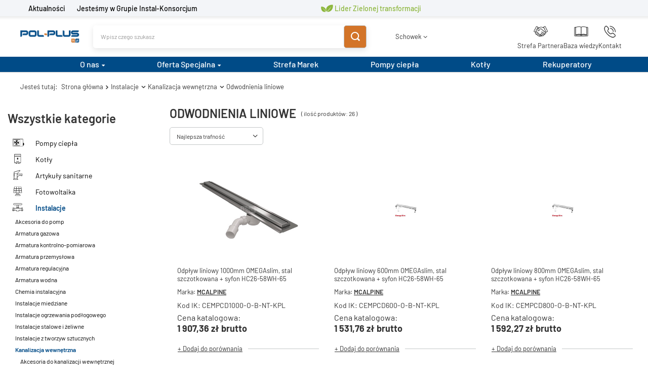

--- FILE ---
content_type: text/html; charset=utf-8
request_url: https://polplus.pl/pl/menu/instalacje/kanalizacja-wewnetrzna/odwodnienia-liniowe-2900
body_size: 22420
content:
<!DOCTYPE html>
<html lang="pl" class="--vat --gross " ><head><meta name='viewport' content='user-scalable=no, initial-scale = 1.0, maximum-scale = 1.0, width=device-width, viewport-fit=cover'/> <link rel="preload" crossorigin="anonymous" as="font" href="/gfx/standards/fontello.woff?v=2"><meta http-equiv="Content-Type" content="text/html; charset=utf-8"><meta http-equiv="X-UA-Compatible" content="IE=edge"><title>Odwodnienia liniowe | Kanalizacja wewnętrzna | Instalacje Hurtownia instalacyjna POL-PLUS</title><meta name="keywords" content="Instalacje | Kanalizacja wewnętrzna | Odwodnienia liniowe | POL-PLUS | Hurtownia instalacyjna - pompy ciepła, kotły gazowe, rekuperatory, instalacje"><meta name="description" content="Odwodnienia liniowe | Instalacje | Kanalizacja wewnętrzna"><link rel="icon" href="/gfx/pol/favicon.ico"><meta name="theme-color" content="#d37428"><meta name="msapplication-navbutton-color" content="#d37428"><meta name="apple-mobile-web-app-status-bar-style" content="#d37428"><link rel="preload stylesheet" as="style" href="/gfx/pol/style.css.gzip?r=1765457460"><script>var app_shop={urls:{prefix:'data="/gfx/'.replace('data="', '')+'pol/',graphql:'/graphql/v1/'},vars:{priceType:'gross',priceTypeVat:true,productDeliveryTimeAndAvailabilityWithBasket:false,geoipCountryCode:'US',currency:{id:'PLN',symbol:'zł',country:'pl',format:'###,##0.00',beforeValue:false,space:true,decimalSeparator:',',groupingSeparator:' '},language:{id:'pol',symbol:'pl',name:'Polski'},},txt:{priceTypeText:' brutto',},fn:{},fnrun:{},files:[],graphql:{}};const getCookieByName=(name)=>{const value=`; ${document.cookie}`;const parts = value.split(`; ${name}=`);if(parts.length === 2) return parts.pop().split(';').shift();return false;};if(getCookieByName('freeeshipping_clicked')){document.documentElement.classList.remove('--freeShipping');}if(getCookieByName('rabateCode_clicked')){document.documentElement.classList.remove('--rabateCode');}function hideClosedBars(){const closedBarsArray=JSON.parse(localStorage.getItem('closedBars'))||[];if(closedBarsArray.length){const styleElement=document.createElement('style');styleElement.textContent=`${closedBarsArray.map((el)=>`#${el}`).join(',')}{display:none !important;}`;document.head.appendChild(styleElement);}}hideClosedBars();</script><meta name="robots" content="index,follow"><meta name="rating" content="general"><meta name="Author" content="POL-PLUS na bazie IdoSell (www.idosell.com/shop).">
<!-- Begin LoginOptions html -->

<style>
#client_new_social .service_item[data-name="service_Apple"]:before, 
#cookie_login_social_more .service_item[data-name="service_Apple"]:before,
.oscop_contact .oscop_login__service[data-service="Apple"]:before {
    display: block;
    height: 2.6rem;
    content: url('/gfx/standards/apple.svg?r=1743165583');
}
.oscop_contact .oscop_login__service[data-service="Apple"]:before {
    height: auto;
    transform: scale(0.8);
}
#client_new_social .service_item[data-name="service_Apple"]:has(img.service_icon):before,
#cookie_login_social_more .service_item[data-name="service_Apple"]:has(img.service_icon):before,
.oscop_contact .oscop_login__service[data-service="Apple"]:has(img.service_icon):before {
    display: none;
}
</style>

<!-- End LoginOptions html -->

<!-- Open Graph -->
<meta property="og:type" content="website"><meta property="og:url" content="https://polplus.pl/pl/menu/instalacje/kanalizacja-wewnetrzna/odwodnienia-liniowe-2900
"><meta property="og:title" content="Odwodnienia liniowe | Kanalizacja wewnętrzna | Instalacje Hurtownia instalacyjna POL-PLUS"><meta property="og:description" content="Odwodnienia liniowe | Instalacje | Kanalizacja wewnętrzna"><meta property="og:site_name" content="POL-PLUS"><meta property="og:locale" content="pl_PL"><meta property="og:image" content="https://polplus.pl/hpeciai/72526b130cdf39db628bc687e99d8103/pol_pl_Odplyw-liniowy-1000mm-OMEGAslim-stal-szczotkowana-syfon-HC26-58WH-65-2835841_1.jpg"><meta property="og:image:width" content="450"><meta property="og:image:height" content="450"><script >
window.dataLayer = window.dataLayer || [];
window.gtag = function gtag() {
dataLayer.push(arguments);
}
gtag('consent', 'default', {
'ad_storage': 'denied',
'analytics_storage': 'denied',
'ad_personalization': 'denied',
'ad_user_data': 'denied',
'wait_for_update': 500
});

gtag('set', 'ads_data_redaction', true);
</script><script id="iaiscript_1" data-requirements="W10=" data-ga4_sel="ga4script">
window.iaiscript_1 = `<${'script'}  class='google_consent_mode_update'>
gtag('consent', 'update', {
'ad_storage': 'granted',
'analytics_storage': 'granted',
'ad_personalization': 'granted',
'ad_user_data': 'granted'
});
</${'script'}>`;
</script>
<!-- End Open Graph -->

<link rel="canonical" href="https://polplus.pl/pl/menu/instalacje/kanalizacja-wewnetrzna/odwodnienia-liniowe-2900" />

                <!-- Global site tag (gtag.js) -->
                <script  async src="https://www.googletagmanager.com/gtag/js?id=G-SC4HM78QEQ"></script>
                <script >
                    window.dataLayer = window.dataLayer || [];
                    window.gtag = function gtag(){dataLayer.push(arguments);}
                    gtag('js', new Date());
                    
                    gtag('config', 'G-SC4HM78QEQ');

                </script>
                
<!-- Begin additional html or js -->


<!--22|2|19-->
<!-- Google tag (gtag.js) --><script async src="https://www.googletagmanager.com/gtag/js?id=UA-244071026-1"></script><script>  window.dataLayer = window.dataLayer || [];
  function gtag(){dataLayer.push(arguments);}
  gtag('js', new Date());
  gtag('config', 'UA-244071026-1');
</script>
<!--76|2|63| modified: 2024-04-16 11:24:53-->
<style>
div#menu_additional img {
    display: none;
}
</style>
<!--78|2|65-->
<style>
    .orange-button {
        display: inline-block;
        transform: translateY(0) skewX(10deg);
        transition: 0.2s ease-in-out;
        margin: 4px 0px 0px 5px;
        border: 2px solid #D37428;
        border-radius: 4px;
        padding: 0px 10px;
        background-color: #D37428;
        cursor: pointer;
        font-weight: bold;
        text-align: center;
        color: white;
        text-decoration: none !important; 
    }
    .orange-button:hover {
        transform: translateY(-2px) skewX(10deg);
        border: 2px solid #D37428;
        border-radius: 4px;
        background-color: white;
        color: #D37428;
    }

    .orange-button:active {
      transform: translateY(3px) skewX(10deg);
    }

    .orange-button p {
        transform: translateY(-2px) skewX(-10deg);
        padding-top: 2px;
        margin: 5px 0px !important;
        text-transform: uppercase;
    }
</style>
<!--79|2|65| modified: 2024-06-03 13:56:56-->
<style>
    .blue-button {
        display: inline-block;
        transform: translateY(0) skewX(10deg);
        transition: 0.2s ease-in-out;
        margin: 4px 0px 0px 5px;
        border: 2px solid #004B87;
        border-radius: 4px;
        padding: 0px 10px;
        background-color: #004B87;
        cursor: pointer;
        font-weight: bold;
        text-align: center;
        color: white;
        text-decoration: none !important; 
    }
    .blue-button:hover {
        transform: translateY(-2px) skewX(10deg);
        border: 2px solid #004B87;
        border-radius: 4px;
        background-color: white;
        color: #004B87;
    }

    .blue-button:active {
      transform: translateY(3px) skewX(10deg);
    }

    .blue-button p {
        transform: translateY(-2px) skewX(-10deg);
        padding-top: 2px;
        margin: 5px 0px !important;
        text-transform: uppercase;
    }
</style>

<!-- End additional html or js -->
<link rel="preload" as="image" media="(max-width: 420px)" href="/hpeciai/9700b32ea87c40dd26587e5d4e048a5b/pol_is_Odplyw-liniowy-1000mm-OMEGAslim-stal-szczotkowana-syfon-HC26-58WH-65-2835841jpg"><link rel="preload" as="image" media="(min-width: 420.1px)" href="/hpeciai/5a61bf7c4645b7b8505851b079719c44/pol_il_Odplyw-liniowy-1000mm-OMEGAslim-stal-szczotkowana-syfon-HC26-58WH-65-2835841jpg"><link rel="preload" as="image" media="(max-width: 420px)" href="/hpeciai/ac869370dadfe80dfc3af42df92a5666/pol_is_Odplyw-liniowy-600mm-OMEGAslim-stal-szczotkowana-syfon-HC26-58WH-65-2823959jpg"><link rel="preload" as="image" media="(min-width: 420.1px)" href="/hpeciai/3f26fc9cc2a2201808bc8d92f504978e/pol_il_Odplyw-liniowy-600mm-OMEGAslim-stal-szczotkowana-syfon-HC26-58WH-65-2823959jpg"></head><body>
<!-- Begin additional html or js -->


<!--26|2|23| modified: 2023-11-29 08:34:42-->
<style>
    @import url('https://fonts.cdnfonts.com/css/barlow');

    div#container {
        margin-top: 32px;
    }

    #marketing-tl-container-box {
        background-color: #f3f5f8;
        width: 104%;
        margin-left: -2%;
        position: fixed;
        z-index: 700;
        top: 0;
        box-shadow: 0 4px 4px rgb(0 0 0 / 7%);
    }

    #marketing-tl-container {
        width: 100%;
        background-color: #f3f5f8;
        height: 32px;
        margin-left: auto;
        margin-right: auto;

    }

    /*  SECTIONS  */
    .section1 {
        clear: both;
        position: relative;
        padding: 0px;
        margin: 0px;
        line-height: 1.4;

        font-size: 14px;
        background-color: #f3f5f8;
        height: 32px;
        width: 90%;
        font-family: 'Barlow', sans-serif;
        margin-left: 5%;
    }



    .section1 a {
        color: black;
        text-decoration: none;
        font-weight: 500;

        display: flex;
        justify-content: center;
        align-items: center;
    }

    .section1.group img {
        display: inline-block;
    }

    .sc span {
        color: black;
        transition-duration: 0, 5s;
        display: inline-block;
    }

    .sc:hover span {

        color: #d37428;

    }

    #sc-left {
        text-align: center;
    }

    #sc-center-left {
        text-align: center;
    }

    #sc-center-right {
        text-align: center;
    }

    #sc-right {
        text-align: center;
    }

    /*  COLUMN SETUP  */
    .sc {
        display: block;
        position: relative;
        float: left;
        margin: 0;
        color: #004B87;
    }



    .sc:first-child {
        margin-left: 0;
    }

    /*  GROUPING  */
    .group:before,
    .group:after {
        content: "";
        display: table;
    }

    .group:after {
        clear: both;
    }

    .group {
        zoom: 1;
        /* For IE 6/7 */
    }

    /*  GRID OF THREE  */
    .span_4_of_4 {
        width: 50%;
        display: flex;
        align-items: right;
        height: 100%;
        justify-content: right;
    }

    .span_3_of_4 {
        width: 40%;
        display: flex;
        align-items: center;
        height: 100%;
        justify-content: left;
    }

    .span_2_of_4 {
        width: 8%;
        display: flex;
        align-items: center;
        height: 100%;
        justify-content: left;
    }

    .span_1_of_4 {
        width: 8%;
        display: flex;
        align-items: center;
        height: 100%;
        justify-content: left;
    }

    .green {
        color: #8CB63C !important;
    }
    .green:hover {
        color: #004B87 !important;
        transition: 0s;
    }

    #marketing-tl-container-box i {
        margin-right: 5px;
    }

    header {
        margin-top: 32px;
        z-index: 600;
    }

    a.slick-prev.slick-arrow {
        z-index: 1;
    }

    a.slick-next.slick-arrow {
        z-index: 1;
    }

    #mymap {
        z-index: 1;
    }

    @media(max-width:930px) {
        #marketing-tl-container-box {
            display: none;
        }
    }
</style>
<div id="marketing-tl-container-box">
    <div id="marketing-tl-container">
        <div class="section1 group">
            <div id="sc-left" class="sc span_1_of_4">
                <a href="/pl/news"><span> Aktualności</span>
                </a>
            </div>

            <div id="sc-center-left" class="sc span_3_of_4">
                <a href="/pl/about/jestesmy-w-grupie-instal-konsorcjum-97.html"><span>Jesteśmy w Grupie
                        Instal-Konsorcjum</span> </a>
            </div>
            <div id="sc-center-left" class="sc span_4_of_4">
                <a style="justify-content: flex-end;" href="https://polplus.pl/pl/about/lider-zielonej-transformacji-708">
                    <img src="/data/include/cms/POL-PLUS/lider-zielonej-transformacji/Lider.svg?v=1701243255366" border="0" width="30px" />
                    <span class="green">Lider Zielonej transformacji</span> 
                </a>
    
            </div>
        </div>
    </div>
</div>

<!-- End additional html or js -->
<div id="container" class="search_page container max-width-1200"><header class=" commercial_banner"><script class="ajaxLoad">app_shop.vars.vat_registered="true";app_shop.vars.currency_format="###,##0.00";app_shop.vars.currency_before_value=false;app_shop.vars.currency_space=true;app_shop.vars.symbol="zł";app_shop.vars.id="PLN";app_shop.vars.baseurl="http://polplus.pl/";app_shop.vars.sslurl="https://polplus.pl/";app_shop.vars.curr_url="%2Fpl%2Fmenu%2Finstalacje%2Fkanalizacja-wewnetrzna%2Fodwodnienia-liniowe-2900";var currency_decimal_separator=',';var currency_grouping_separator=' ';app_shop.vars.blacklist_extension=["exe","com","swf","js","php"];app_shop.vars.blacklist_mime=["application/javascript","application/octet-stream","message/http","text/javascript","application/x-deb","application/x-javascript","application/x-shockwave-flash","application/x-msdownload"];app_shop.urls.contact="/pl/contact";</script><div id="viewType" style="display:none"></div><div id="logo" class="d-flex align-items-center"><a href="/" target="_self"><img src="/data/gfx/mask/pol/logo_2_big.png" alt="" width="500" height="100"></a></div><form action="https://polplus.pl/pl/search" method="get" id="menu_search" class="menu_search"><a href="#showSearchForm" class="menu_search__mobile"></a><div class="menu_search__block"><div class="menu_search__item --input"><input class="menu_search__input" type="text" name="text" autocomplete="off" placeholder="Wpisz czego szukasz"><button class="menu_search__submit" type="submit"></button></div><div class="menu_search__item --results search_result"></div></div></form><div id="menu_settings" class="align-items-center justify-content-center justify-content-lg-end"><div id="menu_additional"><a class="account_link" href="https://polplus.pl/pl/login.html">Zaloguj się</a><img src="https://instalkonsorcjum.iai-shop.com//data/include/cms/lista_zakupowa.png?v=1682408909799" alt="lista_zakupowa.png" style="width:30px; margin-right:10px;"><div class="shopping_list_top" data-empty="true"><a href="https://polplus.pl/pl/shoppinglist" class="wishlist_link slt_link">Schowek</a><div class="slt_lists"><ul class="slt_lists__nav"><li class="slt_lists__nav_item" data-list_skeleton="true" data-list_id="true" data-shared="true"><a class="slt_lists__nav_link" data-list_href="true"><span class="slt_lists__nav_name" data-list_name="true"></span><span class="slt_lists__count" data-list_count="true">0</span></a></li></ul><span class="slt_lists__empty">Dodaj do niego produkty, które lubisz.</span></div></div></div></div><div class="shopping_list_top_mobile d-none" data-empty="true"><a href="https://polplus.pl/pl/shoppinglist" class="sltm_link"></a></div><div class="sl_choose sl_dialog"><div class="sl_choose__wrapper sl_dialog__wrapper"><div class="sl_choose__item --top sl_dialog_close mb-2"><strong class="sl_choose__label">Zapisz w schowku</strong></div><div class="sl_choose__item --lists" data-empty="true"><div class="sl_choose__list f-group --radio m-0 d-md-flex align-items-md-center justify-content-md-between" data-list_skeleton="true" data-list_id="true" data-shared="true"><input type="radio" name="add" class="sl_choose__input f-control" id="slChooseRadioSelect" data-list_position="true"><label for="slChooseRadioSelect" class="sl_choose__group_label f-label py-4" data-list_position="true"><span class="sl_choose__sub d-flex align-items-center"><span class="sl_choose__name" data-list_name="true"></span><span class="sl_choose__count" data-list_count="true">0</span></span></label><button type="button" class="sl_choose__button --desktop btn --solid">Zapisz</button></div></div><div class="sl_choose__item --create sl_create mt-4"><a href="#new" class="sl_create__link  align-items-center">Stwórz nowy schowek</a><form class="sl_create__form align-items-center"><div class="sl_create__group f-group --small mb-0"><input type="text" class="sl_create__input f-control" required="required"><label class="sl_create__label f-label">Nazwa nowej listy</label></div><button type="submit" class="sl_create__button btn --solid ml-2 ml-md-3">Utwórz listę</button></form></div><div class="sl_choose__item --mobile mt-4 d-flex justify-content-center d-md-none"><button class="sl_choose__button --mobile btn --solid --large">Zapisz</button></div></div></div><div id="menu_basket" class="topBasket"><a class="topBasket__sub" href="/basketedit.php"><span class="badge badge-info"></span><strong class="topBasket__price" style="display: none;">0,00 zł</strong></a><div class="topBasket__details --products" style="display: none;"><div class="topBasket__block --labels"><label class="topBasket__item --name">Produkt</label><label class="topBasket__item --sum">Ilość</label><label class="topBasket__item --prices">Cena</label></div><div class="topBasket__block --products"></div></div><div class="topBasket__details --shipping" style="display: none;"><span class="topBasket__name">Koszt dostawy od</span><span id="shipppingCost"></span></div><script>
						app_shop.vars.cache_html = true;
					</script></div><nav id="menu_categories3"><button type="button" class="navbar-toggler"><i class="icon-reorder"></i></button><div class="navbar-collapse" id="menu_navbar3"><ul class="navbar-nav mx-md-n2"><li class="nav-item"><a  href="/pl/about/o-nas-89.html" target="_self" title="O nas" class="nav-link" >O nas</a><ul class="navbar-subnav"><li class="nav-item"><a class="nav-link" href="/pl/about/kim-jestesmy-90.html" target="_self">Kim jesteśmy</a></li><li class="nav-item"><a class="nav-link" href="/pl/about/nasze-oddzialy-91.html" target="_self">Nasze oddziały</a></li><li class="nav-item"><a class="nav-link" href="/pl/about/dane-firmy-96.html" target="_self">Dane firmy</a></li><li class="nav-item"><a class="nav-link" href="https://polplus.pl/pl/about/galeria-314" target="_self">Galeria</a></li></ul></li><li class="nav-item"><a  href="/pl/about/oferta-specjalna-93.html" target="_self" title="Oferta Specjalna" class="nav-link" >Oferta Specjalna</a><ul class="navbar-subnav"><li class="nav-item"><a class="nav-link" href="/pl/menu/oferta-specjalna/beretta-3039" target="_self">BERETTA</a></li><li class="nav-item"><a class="nav-link" href="/pl/menu/oferta-specjalna/concept-by-3041" target="_self">CONCEPT BY</a></li><li class="nav-item"><a class="nav-link" href="/pl/menu/oferta-specjalna/de-dietrich-3042" target="_self">DE DIETRICH</a></li><li class="nav-item"><a class="nav-link" href="/pl/menu/oferta-specjalna/saunier-duval-3046" target="_self">SAUNIER DUVAL</a></li><li class="nav-item"><a class="nav-link" href="/pl/menu/oferta-specjalna/qik-3047" target="_self">QIK</a></li><li class="nav-item"><a class="nav-link" href="/pl/menu/oferta-specjalna/vaillant-3048" target="_self">VAILLANT</a></li><li class="nav-item"><a class="nav-link" href="/pl/menu/oferta-specjalna/viteco-3049" target="_self">VITECO</a></li><li class="nav-item"><a class="nav-link" href="/pl/menu/oferta-specjalna/wolf-3050" target="_self">WOLF</a></li></ul></li><li class="nav-item"><a  href="/pl/producers" target="_self" title="Strefa Marek" class="nav-link" >Strefa Marek</a></li><li class="nav-item"><a  href="/pl/navigation/pompy-ciepla-2815" target="_self" title="Pompy ciepła" class="nav-link" >Pompy ciepła</a></li><li class="nav-item"><a  href="/pl/navigation/ogrzewanie/kotly-2812" target="_self" title="Kotły" class="nav-link" >Kotły</a></li><li class="nav-item"><a  href="/pl/navigation/rekuperacja-2807" target="_self" title="Rekuperatory" class="nav-link" >Rekuperatory</a></li></ul></div></nav><div id="breadcrumbs" class="breadcrumbs"><div class="back_button"><button id="back_button"><i class="icon-angle-left"></i> Wstecz</button></div><div class="list_wrapper"><ol><li><span>Jesteś tutaj:  </span></li><li class="bc-main"><span><a href="/">Strona główna</a></span></li><li class="bc-item-1 --more"><a href="/pl/navigation/instalacje-2795">Instalacje</a><ul class="breadcrumbs__sub"><li class="breadcrumbs__item"><a class="breadcrumbs__link --link" href="/pl/menu/instalacje/akcesoria-do-pomp-2867">Akcesoria do pomp</a></li><li class="breadcrumbs__item"><a class="breadcrumbs__link --link" href="/pl/navigation/instalacje/armatura-gazowa-2794">Armatura gazowa</a></li><li class="breadcrumbs__item"><a class="breadcrumbs__link --link" href="/pl/menu/instalacje/armatura-kontrolno-pomiarowa-2859">Armatura kontrolno-pomiarowa</a></li><li class="breadcrumbs__item"><a class="breadcrumbs__link --link" href="/pl/navigation/instalacje/armatura-przemyslowa-2830">Armatura przemysłowa</a></li><li class="breadcrumbs__item"><a class="breadcrumbs__link --link" href="/pl/menu/instalacje/armatura-regulacyjna-2860">Armatura regulacyjna</a></li><li class="breadcrumbs__item"><a class="breadcrumbs__link --link" href="/pl/navigation/instalacje/armatura-wodna-2796">Armatura wodna</a></li><li class="breadcrumbs__item"><a class="breadcrumbs__link --link" href="/pl/menu/instalacje/chemia-instalacyjna-2861">Chemia instalacyjna</a></li><li class="breadcrumbs__item"><a class="breadcrumbs__link --link" href="/pl/navigation/instalacje/instalacje-miedziane-2797">Instalacje miedziane</a></li><li class="breadcrumbs__item"><a class="breadcrumbs__link --link" href="/pl/navigation/instalacje/instalacje-ogrzewania-podlogowego-2798">Instalacje ogrzewania podłogowego</a></li><li class="breadcrumbs__item"><a class="breadcrumbs__link --link" href="/pl/navigation/instalacje/instalacje-stalowe-i-zeliwne-2799">Instalacje stalowe i żeliwne</a></li><li class="breadcrumbs__item"><a class="breadcrumbs__link --link" href="/pl/navigation/instalacje/instalacje-z-tworzyw-sztucznych-2800">Instalacje z tworzyw sztucznych</a></li><li class="breadcrumbs__item"><a class="breadcrumbs__link --link" href="/pl/navigation/instalacje/kanalizacja-wewnetrzna-2801">Kanalizacja wewnętrzna</a></li><li class="breadcrumbs__item"><a class="breadcrumbs__link --link" href="https://polplus.pl/pl/navigation/sieci-zewnetrzne/kanalizacja-zewnetrzna-2824">Kanalizacja zewnętrzna</a></li><li class="breadcrumbs__item"><a class="breadcrumbs__link --link" href="/pl/menu/instalacje/laczniki-gwintowane-z-brazu-i-mosiadzu-2869">Łączniki gwintowane z brązu i mosiądzu</a></li><li class="breadcrumbs__item"><a class="breadcrumbs__link --link" href="/pl/menu/instalacje/laczniki-zaprasowywane-2868">Łączniki zaprasowywane</a></li><li class="breadcrumbs__item"><a class="breadcrumbs__link --link" href="/pl/menu/instalacje/narzedzia-i-materialy-montazowe-2862">Narzędzia i materiały montażowe</a></li><li class="breadcrumbs__item"><a class="breadcrumbs__link --link" href="/pl/menu/instalacje/ochrona-przeciwpozarowa-2863">Ochrona przeciwpożarowa</a></li><li class="breadcrumbs__item"><a class="breadcrumbs__link --link" href="/pl/menu/instalacje/pompy-do-wody-brudnej-i-sciekow-2866">Pompy do wody brudnej i ścieków</a></li><li class="breadcrumbs__item"><a class="breadcrumbs__link --link" href="/pl/menu/instalacje/pompy-do-wody-uzytkowej-2864">Pompy do wody użytkowej</a></li><li class="breadcrumbs__item"><a class="breadcrumbs__link --link" href="/pl/menu/instalacje/systemy-montazowe-2865">Systemy montażowe</a></li><li class="breadcrumbs__item"><a class="breadcrumbs__link --link" href="/pl/navigation/instalacje/zabezpieczenia-instalacji-2802">Zabezpieczenia instalacji</a></li></ul></li><li class="bc-item-2 --more"><a href="/pl/navigation/instalacje/kanalizacja-wewnetrzna-2801">Kanalizacja wewnętrzna</a><ul class="breadcrumbs__sub"><li class="breadcrumbs__item"><a class="breadcrumbs__link --link" href="/pl/menu/instalacje/kanalizacja-wewnetrzna/akcesoria-do-kanalizacji-wewnetrznej-2896">Akcesoria do kanalizacji wewnętrznej</a></li><li class="breadcrumbs__item"><a class="breadcrumbs__link --link" href="/pl/menu/instalacje/kanalizacja-wewnetrzna/kratki-i-wpusty-sciekowe-2897">Kratki i wpusty ściekowe</a></li><li class="breadcrumbs__item"><a class="breadcrumbs__link --link" href="/pl/menu/instalacje/kanalizacja-wewnetrzna/ksztaltki-do-kanalizacji-wewnetrznej-2899">Kształtki do kanalizacji wewnętrznej</a></li><li class="breadcrumbs__item"><a class="breadcrumbs__link --link" href="/pl/menu/instalacje/kanalizacja-wewnetrzna/ksztaltki-do-kanalizacji-wewnetrznej-niskoszumowej-2898">Kształtki do kanalizacji wewnętrznej niskoszumowej</a></li><li class="breadcrumbs__item"><a class="breadcrumbs__link --link" href="/pl/menu/instalacje/kanalizacja-wewnetrzna/odwodnienia-liniowe-2900">Odwodnienia liniowe</a></li><li class="breadcrumbs__item"><a class="breadcrumbs__link --link" href="/pl/menu/instalacje/kanalizacja-wewnetrzna/przylacza-do-wc-2901">Przyłącza do wc</a></li><li class="breadcrumbs__item"><a class="breadcrumbs__link --link" href="/pl/menu/instalacje/kanalizacja-wewnetrzna/rury-do-kanalizacji-wewnetrznej-2903">Rury do kanalizacji wewnętrznej</a></li><li class="breadcrumbs__item"><a class="breadcrumbs__link --link" href="/pl/menu/instalacje/kanalizacja-wewnetrzna/rury-do-kanalizacji-wewnetrznej-niskoszumowej-2902">Rury do kanalizacji wewnętrznej niskoszumowej</a></li><li class="breadcrumbs__item"><a class="breadcrumbs__link --link" href="/pl/menu/instalacje/kanalizacja-wewnetrzna/systemy-odplywowo-przelewowe-2904">Systemy odpływowo-przelewowe</a></li></ul></li><li class="bc-item-3 bc-active"><span>Odwodnienia liniowe</span></li></ol></div></div><div class="menu_categories2"><div class="menu2_item"><a  href="/pl/about/strefa-partnera-92.html" target="_self" title="Strefa Partnera" class="age_nav-item" ><img class="menu2_item_img" src="/data/gfx/pol/navigation/2_2_i_4118.png"><span>Strefa Partnera</span></a></div><div class="menu2_item"><a  href="/pl/about/baza-wiedzy-95.html" target="_self" title="Baza wiedzy" class="age_nav-item" ><img class="menu2_item_img" src="/data/gfx/pol/navigation/2_2_i_2189.png"><span>Baza wiedzy</span></a></div><div class="menu2_item"><a  href="https://polplus.pl/pl/contact.html" target="_self" title="Kontakt" class="age_nav-item" ><img class="menu2_item_img" src="/data/gfx/pol/navigation/2_2_i_2188.png"><span>Kontakt</span></a></div></div></header><div id="layout" class="row clearfix"><aside class="col-md-3 col-xl-2"><section class="shopping_list_menu"><div class="shopping_list_menu__block --lists slm_lists" data-empty="true"><span class="slm_lists__label">Schowek</span><ul class="slm_lists__nav"><li class="slm_lists__nav_item" data-list_skeleton="true" data-list_id="true" data-shared="true"><a class="slm_lists__nav_link" data-list_href="true"><span class="slm_lists__nav_name" data-list_name="true"></span><span class="slm_lists__count" data-list_count="true">0</span></a></li><li class="slm_lists__nav_header"><span class="slm_lists__label">Schowek</span></li></ul><a href="#manage" class="slm_lists__manage d-none align-items-center d-md-flex">Zarządzaj schowkiem</a></div><div class="shopping_list_menu__block --bought slm_bought"><a class="slm_bought__link d-flex" href="https://polplus.pl/pl/products-bought.html">
						Lista dotychczas zamówionych produktów
					</a></div><div class="shopping_list_menu__block --info slm_info"><div class="schowek_info"><strong class="slm_info__label d-block mb-3">Jak działa schowek?</strong><ul class="slm_info__list"><li class="slm_info__list_item d-flex mb-3">
							Po zalogowaniu możesz umieścić i przechowywać w schowku dowolną liczbę produktów nieskończenie długo.
						</li><li class="slm_info__list_item d-flex mb-3">
							Dodanie produktu do schowka nie oznacza automatycznie jego rezerwacji.
						</li><li class="slm_info__list_item d-flex mb-3">
							Dla niezalogowanych klientów schowek przechowywany jest do momentu wygaśnięcia sesji (około 24h).
						</li></ul></div></div></section><div id="mobileCategories" class="mobileCategories"><div class="mobileCategories__item --menu"><a class="mobileCategories__link --active" href="#" data-ids="#menu_search,.shopping_list_menu,#menu_search,#menu_navbar,#menu_navbar3, .menu_categories2, #menu_blog, ">
                            Menu
                        </a></div><div class="mobileCategories__item --account"><a class="mobileCategories__link" href="#" data-ids="#menu_contact,#login_menu_block">
                            Konto
                        </a></div></div><div class="setMobileGrid" data-item="#menu_navbar"></div><div class="setMobileGrid" data-item=".menu_categories2"></div><div class="setMobileGrid" data-item="#menu_navbar3" data-ismenu1="true"></div><div class="setMobileGrid" data-item="#menu_blog"></div><div class="login_menu_block d-lg-none" id="login_menu_block"><a class="sign_in_link" href="/login.php" title=""><i class="icon-user"></i><span>Zaloguj się</span></a><a class="registration_link" href="/client-new.php?register" title=""><i class="icon-lock"></i><span>Zarejestruj się</span></a><a class="order_status_link" href="/order-open.php" title=""><i class="icon-globe"></i><span>Sprawdź status zamówienia</span></a></div><div class="setMobileGrid" data-item="#menu_contact"></div><div class="setMobileGrid" data-item="#menu_settings"></div><nav id="menu_categories" class="col-md-12 px-0"><h1 class="big_label"><a href="/categories.php" title="Kliknij, by zobaczyć wszystkie kategorie">Wszystkie kategorie</a></h1><button type="button" class="navbar-toggler"><i class="icon-reorder"></i></button><div class="navbar-collapse" id="menu_navbar"><ul class="navbar-nav"><li class="nav-item"><a  href="/pl/navigation/pompy-ciepla-2815" target="_self" title="Pompy ciepła" class="nav-link nav-gfx" ><img alt="Pompy ciepła" title="Pompy ciepła" src="/data/gfx/pol/navigation/2_1_i_2815.svg" data-omo="img" data-omo_img="/data/gfx/pol/navigation/2_1_o_2815.svg"><span class="gfx_lvl_1">Pompy ciepła</span></a><ul class="navbar-subnav"><li class="nav-item"><a class="nav-link" href="/pl/navigation/pompy-ciepla/akcesoria-do-pomp-ciepla-2833" target="_self">Akcesoria do pomp ciepła</a><ul class="navbar-subsubnav"><li class="nav-item"><a class="nav-link" href="/pl/menu/pompy-ciepla/akcesoria-do-pomp-ciepla/czujniki-do-pomp-ciepla-3023" target="_self">Czujniki do pomp ciepła</a></li><li class="nav-item"><a class="nav-link" href="/pl/menu/pompy-ciepla/akcesoria-do-pomp-ciepla/grzalki-do-pomp-ciepla-3024" target="_self">Grzałki do pomp ciepła</a></li><li class="nav-item"><a class="nav-link" href="/pl/menu/pompy-ciepla/akcesoria-do-pomp-ciepla/moduly-do-pomp-ciepla-3025" target="_self">Moduły do pomp ciepła</a></li><li class="nav-item display-all"><a class="nav-link display-all" href="/pl/navigation/pompy-ciepla/akcesoria-do-pomp-ciepla-2833">+ Pokaż wszystkie</a></li></ul></li><li class="nav-item"><a class="nav-link" href="/pl/menu/pompy-ciepla/osprzet-do-pomp-ciepla-2967" target="_self">Osprzęt do pomp ciepła</a></li><li class="nav-item"><a class="nav-link" href="/pl/menu/pompy-ciepla/pompy-ciepla-gruntowe-2966" target="_self">Pompy ciepła gruntowe</a></li><li class="nav-item"><a class="nav-link" href="/pl/menu/pompy-ciepla/pompy-ciepla-powietrzne-do-c-w-u-2968" target="_self">Pompy ciepła powietrzne do c.w.u.</a></li><li class="nav-item"><a class="nav-link" href="/pl/navigation/pompy-ciepla/pompy-ciepla-powietrzne-2816" target="_self">Pompy ciepła powietrzne</a><ul class="navbar-subsubnav"><li class="nav-item"><a class="nav-link" href="/pl/menu/pompy-ciepla/pompy-ciepla-powietrzne/pompy-ciepla-powietrzne-typu-monoblok-2970" target="_self">Pompy ciepła powietrzne typu monoblok</a></li><li class="nav-item"><a class="nav-link" href="/pl/menu/pompy-ciepla/pompy-ciepla-powietrzne/pompy-ciepla-powietrzne-typu-split-2971" target="_self">Pompy ciepła powietrzne typu split</a></li><li class="nav-item display-all"><a class="nav-link display-all" href="/pl/navigation/pompy-ciepla/pompy-ciepla-powietrzne-2816">+ Pokaż wszystkie</a></li></ul></li><li class="nav-item display-all empty"><a class="nav-link display-all" href="/pl/navigation/pompy-ciepla-2815">+ Pokaż wszystkie</a></li></ul></li><li class="nav-item"><a  href="/pl/navigation/kotly-2812" target="_self" title="Kotły" class="nav-link nav-gfx" ><img alt="Kotły" title="Kotły" src="/data/gfx/pol/navigation/2_1_i_2812.svg" data-omo="img" data-omo_img="/data/gfx/pol/navigation/2_1_o_2812.svg"><span class="gfx_lvl_1">Kotły</span></a><ul class="navbar-subnav"><li class="nav-item"><a class="nav-link" href="/pl/menu/kotly/automatyka-kotlowa-2938" target="_self">Automatyka kotłowa</a></li><li class="nav-item"><a class="nav-link" href="/pl/menu/kotly/kotly-elektryczne-2939" target="_self">Kotły elektryczne</a></li><li class="nav-item"><a class="nav-link" href="/pl/menu/kotly/kotly-gazowe-kondensacyjne-dwufunkcyjne-2940" target="_self">Kotły gazowe kondensacyjne dwufunkcyjne</a></li><li class="nav-item"><a class="nav-link" href="/pl/menu/kotly/kotly-gazowe-kondensacyjne-jednofunkcyjne-2941" target="_self">Kotły gazowe kondensacyjne jednofunkcyjne</a></li><li class="nav-item"><a class="nav-link" href="/pl/menu/kotly/kotly-gazowe-niekondensacyjne-dwufunkcyjne-2943" target="_self">Kotły gazowe niekondensacyjne dwufunkcyjne</a></li><li class="nav-item"><a class="nav-link" href="/pl/menu/kotly/kotly-gazowe-niekondensacyjne-jednofunkcyjne-2942" target="_self">Kotły gazowe niekondensacyjne jednofunkcyjne</a></li><li class="nav-item"><a class="nav-link" href="/pl/menu/kotly/kotly-na-paliwa-stale-biomasa-2944" target="_self">Kotły na paliwa stałe - biomasa</a></li><li class="nav-item"><a class="nav-link" href="/pl/menu/kotly/kotly-na-paliwa-stale-inne-2945" target="_self">Kotły na paliwa stałe - inne</a></li><li class="nav-item"><a class="nav-link" href="/pl/menu/kotly/kotly-olejowe-2946" target="_self">Kotły olejowe</a></li><li class="nav-item"><a class="nav-link" href="/pl/menu/kotly/palniki-olejowe-2950" target="_self">Palniki olejowe</a></li><li class="nav-item"><a class="nav-link" href="/pl/menu/kotly/wyposazenie-dodatkowe-kotlow-2947" target="_self">Wyposażenie dodatkowe kotłów</a></li><li class="nav-item"><a class="nav-link" href="/pl/menu/kotly/zestawy-z-kotlem-gazowym-kondensacyjnym-dwufunkcyjnym-2948" target="_self">Zestawy z kotłem gazowym kondensacyjnym dwufunkcyjnym</a></li><li class="nav-item"><a class="nav-link" href="/pl/menu/kotly/zestawy-z-kotlem-gazowym-kondensacyjnym-jednofunkcyjnym-2949" target="_self">Zestawy z kotłem gazowym kondensacyjnym jednofunkcyjnym</a></li><li class="nav-item display-all empty"><a class="nav-link display-all" href="/pl/navigation/kotly-2812">+ Pokaż wszystkie</a></li></ul></li><li class="nav-item"><a  href="/pl/navigation/artykuly-sanitarne-2792" target="_self" title="Artykuły sanitarne" class="nav-link nav-gfx" ><img alt="Artykuły sanitarne" title="Artykuły sanitarne" src="/data/gfx/pol/navigation/2_1_i_2792.svg" data-omo="img" data-omo_img="/data/gfx/pol/navigation/2_1_o_2792.svg"><span class="gfx_lvl_1">Artykuły sanitarne</span></a><ul class="navbar-subnav"><li class="nav-item"><a class="nav-link" href="/pl/menu/artykuly-sanitarne/akcesoria-do-podtynkowych-systemow-instalacyjnych-2850" target="_self">Akcesoria do podtynkowych systemów instalacyjnych</a></li><li class="nav-item"><a class="nav-link" href="/pl/menu/artykuly-sanitarne/akcesoria-kuchenne-2849" target="_self">Akcesoria kuchenne</a></li><li class="nav-item"><a class="nav-link" href="/pl/menu/artykuly-sanitarne/akcesoria-lazienkowe-2837" target="_self">Akcesoria łazienkowe</a></li><li class="nav-item"><a class="nav-link" href="/pl/menu/artykuly-sanitarne/armatura-sanitarna-2838" target="_self">Armatura sanitarna</a></li><li class="nav-item"><a class="nav-link" href="/pl/navigation/artykuly-sanitarne/baterie-2836" target="_self">Baterie</a><ul class="navbar-subsubnav"><li class="nav-item"><a class="nav-link" href="/pl/menu/artykuly-sanitarne/baterie/baterie-kuchenne-3031" target="_self">Baterie kuchenne</a></li><li class="nav-item"><a class="nav-link" href="/pl/menu/artykuly-sanitarne/baterie/baterie-lazienkowe-3032" target="_self">Baterie łazienkowe</a></li><li class="nav-item"><a class="nav-link" href="/pl/menu/artykuly-sanitarne/baterie/pozostale-3034" target="_self">Pozostałe</a></li><li class="nav-item"><a class="nav-link" href="/pl/menu/artykuly-sanitarne/baterie/zestawy-i-baterie-natryskowe-3033" target="_self">Zestawy i baterie natryskowe</a></li><li class="nav-item display-all"><a class="nav-link display-all" href="/pl/navigation/artykuly-sanitarne/baterie-2836">+ Pokaż wszystkie</a></li></ul></li><li class="nav-item"><a class="nav-link" href="/pl/menu/artykuly-sanitarne/brodziki-2839" target="_self">Brodziki</a></li><li class="nav-item"><a class="nav-link" href="/pl/navigation/artykuly-sanitarne/ceramika-lazienkowa-2835" target="_self">Ceramika łazienkowa</a><ul class="navbar-subsubnav"><li class="nav-item"><a class="nav-link" href="/pl/menu/artykuly-sanitarne/ceramika-lazienkowa/czesci-zamienne-3030" target="_self">Części zamienne</a></li></ul></li><li class="nav-item"><a class="nav-link" href="/pl/menu/artykuly-sanitarne/chemia-sanitarna-2840" target="_self">Chemia sanitarna</a></li><li class="nav-item"><a class="nav-link" href="/pl/menu/artykuly-sanitarne/deski-sedesowe-2841" target="_self">Deski sedesowe</a></li><li class="nav-item"><a class="nav-link" href="/pl/menu/artykuly-sanitarne/kabiny-natryskowe-2842" target="_self">Kabiny natryskowe</a></li><li class="nav-item"><a class="nav-link" href="/pl/menu/artykuly-sanitarne/meble-lazienkowe-2843" target="_self">Meble łazienkowe</a></li><li class="nav-item"><a class="nav-link" href="/pl/menu/artykuly-sanitarne/podtynkowe-systemy-instalacyjne-2844" target="_self">Podtynkowe systemy instalacyjne</a></li><li class="nav-item"><a class="nav-link" href="/pl/menu/artykuly-sanitarne/syfony-2845" target="_self">Syfony</a></li><li class="nav-item"><a class="nav-link" href="/pl/menu/artykuly-sanitarne/wanny-2846" target="_self">Wanny</a></li><li class="nav-item"><a class="nav-link" href="/pl/menu/artykuly-sanitarne/wyposazenie-sanitariatow-publicznych-2848" target="_self">Wyposażenie sanitariatów publicznych</a></li><li class="nav-item"><a class="nav-link" href="/pl/menu/artykuly-sanitarne/zestawy-lazienkowe-2851" target="_self">Zestawy łazienkowe</a></li><li class="nav-item"><a class="nav-link" href="/pl/menu/artykuly-sanitarne/zlewozmywaki-2847" target="_self">Zlewozmywaki</a></li><li class="nav-item display-all empty"><a class="nav-link display-all" href="/pl/navigation/artykuly-sanitarne-2792">+ Pokaż wszystkie</a></li></ul></li><li class="nav-item"><a  href="/pl/navigation/fotowoltaika-2793" target="_self" title="Fotowoltaika" class="nav-link nav-gfx" ><img alt="Fotowoltaika" title="Fotowoltaika" src="/data/gfx/pol/navigation/2_1_i_2793.svg" data-omo="img" data-omo_img="/data/gfx/pol/navigation/2_1_o_2793.svg"><span class="gfx_lvl_1">Fotowoltaika</span></a><ul class="navbar-subnav"><li class="nav-item"><a class="nav-link" href="/pl/menu/fotowoltaika/inwertery-2852" target="_self">Inwertery</a></li><li class="nav-item"><a class="nav-link" href="/pl/menu/fotowoltaika/moduly-fotowoltaiczne-2853" target="_self">Moduły fotowoltaiczne</a></li><li class="nav-item"><a class="nav-link" href="/pl/menu/fotowoltaika/systemy-montazowe-i-osprzet-fotowoltaiczny-2854" target="_self">Systemy montażowe i osprzęt fotowoltaiczny</a></li><li class="nav-item"><a class="nav-link" href="/pl/menu/fotowoltaika/zestawy-fotowoltaiczne-2855" target="_self">Zestawy fotowoltaiczne</a></li><li class="nav-item display-all empty"><a class="nav-link display-all" href="/pl/navigation/fotowoltaika-2793">+ Pokaż wszystkie</a></li></ul></li><li class="nav-item active"><a  href="/pl/navigation/instalacje-2795" target="_self" title="Instalacje" class="nav-link active nav-gfx" ><img alt="Instalacje" title="Instalacje" src="/data/gfx/pol/navigation/2_1_i_2795.svg" data-omo="img" data-omo_img="/data/gfx/pol/navigation/2_1_o_2795.svg"><span class="gfx_lvl_1">Instalacje</span></a><ul class="navbar-subnav"><li class="nav-item"><a class="nav-link" href="/pl/menu/instalacje/akcesoria-do-pomp-2867" target="_self">Akcesoria do pomp</a></li><li class="nav-item"><a class="nav-link" href="/pl/navigation/instalacje/armatura-gazowa-2794" target="_self">Armatura gazowa</a><ul class="navbar-subsubnav"><li class="nav-item"><a class="nav-link" href="/pl/menu/instalacje/armatura-gazowa/akcesoria-do-instalacji-gazowych-2858" target="_self">Akcesoria do instalacji gazowych</a></li><li class="nav-item"><a class="nav-link" href="/pl/menu/instalacje/armatura-gazowa/przewody-i-laczniki-do-gazu-2857" target="_self">Przewody i łączniki do gazu</a></li><li class="nav-item"><a class="nav-link" href="/pl/menu/instalacje/armatura-gazowa/zawory-do-gazu-2856" target="_self">Zawory do gazu</a></li><li class="nav-item display-all"><a class="nav-link display-all" href="/pl/navigation/instalacje/armatura-gazowa-2794">+ Pokaż wszystkie</a></li></ul></li><li class="nav-item"><a class="nav-link" href="/pl/menu/instalacje/armatura-kontrolno-pomiarowa-2859" target="_self">Armatura kontrolno-pomiarowa</a></li><li class="nav-item"><a class="nav-link" href="/pl/navigation/instalacje/armatura-przemyslowa-2830" target="_self">Armatura przemysłowa</a><ul class="navbar-subsubnav"><li class="nav-item"><a class="nav-link" href="/pl/menu/instalacje/armatura-przemyslowa/napedy-i-silowniki-3017" target="_self">Napędy i siłowniki</a></li><li class="nav-item"><a class="nav-link" href="/pl/menu/instalacje/armatura-przemyslowa/osprzet-i-akcesoria-do-armatury-przemyslowej-3019" target="_self">Osprzęt i akcesoria do armatury przemysłowej</a></li><li class="nav-item"><a class="nav-link" href="/pl/menu/instalacje/armatura-przemyslowa/przepustnice-3014" target="_self">Przepustnice</a></li><li class="nav-item"><a class="nav-link" href="/pl/menu/instalacje/armatura-przemyslowa/zawory-do-oleju-3015" target="_self">Zawory do oleju</a></li><li class="nav-item"><a class="nav-link" href="/pl/menu/instalacje/armatura-przemyslowa/zawory-do-pary-3013" target="_self">Zawory do pary</a></li><li class="nav-item display-all"><a class="nav-link display-all" href="/pl/navigation/instalacje/armatura-przemyslowa-2830">+ Pokaż wszystkie</a></li></ul></li><li class="nav-item"><a class="nav-link" href="/pl/menu/instalacje/armatura-regulacyjna-2860" target="_self">Armatura regulacyjna</a></li><li class="nav-item"><a class="nav-link" href="/pl/navigation/instalacje/armatura-wodna-2796" target="_self">Armatura wodna</a><ul class="navbar-subsubnav"><li class="nav-item"><a class="nav-link" href="/pl/menu/instalacje/armatura-wodna/akcesoria-do-instalacji-wodnych-2873" target="_self">Akcesoria do instalacji wodnych</a></li><li class="nav-item"><a class="nav-link" href="/pl/menu/instalacje/armatura-wodna/przewody-i-laczniki-do-wody-2872" target="_self">Przewody i łączniki do wody</a></li><li class="nav-item"><a class="nav-link" href="/pl/menu/instalacje/armatura-wodna/zawory-do-wody-2871" target="_self">Zawory do wody</a></li><li class="nav-item display-all"><a class="nav-link display-all" href="/pl/navigation/instalacje/armatura-wodna-2796">+ Pokaż wszystkie</a></li></ul></li><li class="nav-item"><a class="nav-link" href="/pl/menu/instalacje/chemia-instalacyjna-2861" target="_self">Chemia instalacyjna</a></li><li class="nav-item"><a class="nav-link" href="/pl/navigation/instalacje/instalacje-miedziane-2797" target="_self">Instalacje miedziane</a><ul class="navbar-subsubnav"><li class="nav-item"><a class="nav-link" href="/pl/menu/instalacje/instalacje-miedziane/laczniki-do-rur-miedzianych-2874" target="_self">Łączniki do rur miedzianych</a></li><li class="nav-item"><a class="nav-link" href="/pl/menu/instalacje/instalacje-miedziane/osprzet-i-akcesoria-do-instalacji-miedzianych-2875" target="_self">Osprzęt i akcesoria do instalacji miedzianych</a></li><li class="nav-item"><a class="nav-link" href="/pl/menu/instalacje/instalacje-miedziane/rury-miedziane-2876" target="_self">Rury miedziane </a></li><li class="nav-item display-all"><a class="nav-link display-all" href="/pl/navigation/instalacje/instalacje-miedziane-2797">+ Pokaż wszystkie</a></li></ul></li><li class="nav-item"><a class="nav-link" href="/pl/navigation/instalacje/instalacje-ogrzewania-podlogowego-2798" target="_self">Instalacje ogrzewania podłogowego</a><ul class="navbar-subsubnav"><li class="nav-item"><a class="nav-link" href="/pl/menu/instalacje/instalacje-ogrzewania-podlogowego/akcesoria-do-ogrzewania-podlogowego-2881" target="_self">Akcesoria do ogrzewania podłogowego</a></li><li class="nav-item"><a class="nav-link" href="/pl/menu/instalacje/instalacje-ogrzewania-podlogowego/folie-izolacyjne-2883" target="_self">Folie izolacyjne</a></li><li class="nav-item"><a class="nav-link" href="/pl/menu/instalacje/instalacje-ogrzewania-podlogowego/narzedzia-i-materialy-montazowe-do-ogrzewania-podlogowego-2882" target="_self">Narzędzia i materiały montażowe do ogrzewania podłogowego</a></li><li class="nav-item"><a class="nav-link" href="/pl/menu/instalacje/instalacje-ogrzewania-podlogowego/plyty-izolacyjne-i-systemowe-2877" target="_self">Płyty izolacyjne i systemowe</a></li><li class="nav-item"><a class="nav-link" href="/pl/menu/instalacje/instalacje-ogrzewania-podlogowego/rozdzielacze-2880" target="_self">Rozdzielacze</a></li><li class="nav-item"><a class="nav-link" href="/pl/menu/instalacje/instalacje-ogrzewania-podlogowego/sterowanie-2878" target="_self">Sterowanie </a></li><li class="nav-item"><a class="nav-link" href="/pl/menu/instalacje/instalacje-ogrzewania-podlogowego/szafki-2879" target="_self">Szafki</a></li><li class="nav-item display-all"><a class="nav-link display-all" href="/pl/navigation/instalacje/instalacje-ogrzewania-podlogowego-2798">+ Pokaż wszystkie</a></li></ul></li><li class="nav-item"><a class="nav-link" href="/pl/navigation/instalacje/instalacje-stalowe-i-zeliwne-2799" target="_self">Instalacje stalowe i żeliwne</a><ul class="navbar-subsubnav"><li class="nav-item"><a class="nav-link" href="/pl/menu/instalacje/instalacje-stalowe-i-zeliwne/laczniki-stalowe-2884" target="_self">Łączniki stalowe</a></li><li class="nav-item"><a class="nav-link" href="/pl/menu/instalacje/instalacje-stalowe-i-zeliwne/laczniki-zeliwne-2885" target="_self">Łączniki żeliwne</a></li><li class="nav-item"><a class="nav-link" href="/pl/menu/instalacje/instalacje-stalowe-i-zeliwne/rury-stalowe-2886" target="_self">Rury stalowe</a></li><li class="nav-item"><a class="nav-link" href="/pl/menu/instalacje/instalacje-stalowe-i-zeliwne/uchwyty-do-rur-2887" target="_self">Uchwyty do rur</a></li><li class="nav-item display-all"><a class="nav-link display-all" href="/pl/navigation/instalacje/instalacje-stalowe-i-zeliwne-2799">+ Pokaż wszystkie</a></li></ul></li><li class="nav-item"><a class="nav-link" href="/pl/navigation/instalacje/instalacje-z-tworzyw-sztucznych-2800" target="_self">Instalacje z tworzyw sztucznych</a><ul class="navbar-subsubnav"><li class="nav-item"><a class="nav-link" href="/pl/menu/instalacje/instalacje-z-tworzyw-sztucznych/akcesoria-do-instalacji-z-tworzyw-sztucznych-2889" target="_self">Akcesoria do instalacji z tworzyw sztucznych</a></li><li class="nav-item"><a class="nav-link" href="/pl/menu/instalacje/instalacje-z-tworzyw-sztucznych/laczniki-do-instalacji-z-tworzyw-sztucznych-dla-rur-wielowarstwowych-2890" target="_self">Łączniki do instalacji z tworzyw sztucznych dla rur wielowarstwowych</a></li><li class="nav-item"><a class="nav-link" href="/pl/menu/instalacje/instalacje-z-tworzyw-sztucznych/laczniki-do-instalacji-z-tworzyw-sztucznych-pe-2892" target="_self">Łączniki do instalacji z tworzyw sztucznych PE</a></li><li class="nav-item"><a class="nav-link" href="/pl/menu/instalacje/instalacje-z-tworzyw-sztucznych/laczniki-do-instalacji-z-tworzyw-sztucznych-pp-2891" target="_self">Łączniki do instalacji z tworzyw sztucznych PP</a></li><li class="nav-item"><a class="nav-link" href="/pl/menu/instalacje/instalacje-z-tworzyw-sztucznych/rury-pe-2895" target="_self">Rury PE</a></li><li class="nav-item"><a class="nav-link" href="/pl/menu/instalacje/instalacje-z-tworzyw-sztucznych/rury-pp-2894" target="_self">Rury PP</a></li><li class="nav-item"><a class="nav-link" href="/pl/menu/instalacje/instalacje-z-tworzyw-sztucznych/rury-wielowarstwowe-2893" target="_self">Rury wielowarstwowe</a></li><li class="nav-item display-all"><a class="nav-link display-all" href="/pl/navigation/instalacje/instalacje-z-tworzyw-sztucznych-2800">+ Pokaż wszystkie</a></li></ul></li><li class="nav-item active"><a class="nav-link active" href="/pl/navigation/instalacje/kanalizacja-wewnetrzna-2801" target="_self">Kanalizacja wewnętrzna</a><ul class="navbar-subsubnav"><li class="nav-item"><a class="nav-link" href="/pl/menu/instalacje/kanalizacja-wewnetrzna/akcesoria-do-kanalizacji-wewnetrznej-2896" target="_self">Akcesoria do kanalizacji wewnętrznej</a></li><li class="nav-item"><a class="nav-link" href="/pl/menu/instalacje/kanalizacja-wewnetrzna/kratki-i-wpusty-sciekowe-2897" target="_self">Kratki i wpusty ściekowe</a></li><li class="nav-item"><a class="nav-link" href="/pl/menu/instalacje/kanalizacja-wewnetrzna/ksztaltki-do-kanalizacji-wewnetrznej-2899" target="_self">Kształtki do kanalizacji wewnętrznej</a></li><li class="nav-item"><a class="nav-link" href="/pl/menu/instalacje/kanalizacja-wewnetrzna/ksztaltki-do-kanalizacji-wewnetrznej-niskoszumowej-2898" target="_self">Kształtki do kanalizacji wewnętrznej niskoszumowej</a></li><li class="nav-item active"><a class="nav-link active" href="/pl/menu/instalacje/kanalizacja-wewnetrzna/odwodnienia-liniowe-2900" target="_self">Odwodnienia liniowe</a></li><li class="nav-item"><a class="nav-link" href="/pl/menu/instalacje/kanalizacja-wewnetrzna/przylacza-do-wc-2901" target="_self">Przyłącza do wc</a></li><li class="nav-item"><a class="nav-link" href="/pl/menu/instalacje/kanalizacja-wewnetrzna/rury-do-kanalizacji-wewnetrznej-2903" target="_self">Rury do kanalizacji wewnętrznej</a></li><li class="nav-item"><a class="nav-link" href="/pl/menu/instalacje/kanalizacja-wewnetrzna/rury-do-kanalizacji-wewnetrznej-niskoszumowej-2902" target="_self">Rury do kanalizacji wewnętrznej niskoszumowej</a></li><li class="nav-item"><a class="nav-link" href="/pl/menu/instalacje/kanalizacja-wewnetrzna/systemy-odplywowo-przelewowe-2904" target="_self">Systemy odpływowo-przelewowe</a></li><li class="nav-item display-all"><a class="nav-link display-all" href="/pl/navigation/instalacje/kanalizacja-wewnetrzna-2801">+ Pokaż wszystkie</a></li></ul></li><li class="nav-item"><a class="nav-link" href="https://polplus.pl/pl/navigation/sieci-zewnetrzne/kanalizacja-zewnetrzna-2824" target="_self">Kanalizacja zewnętrzna</a></li><li class="nav-item"><a class="nav-link" href="/pl/menu/instalacje/laczniki-gwintowane-z-brazu-i-mosiadzu-2869" target="_self">Łączniki gwintowane z brązu i mosiądzu</a></li><li class="nav-item"><a class="nav-link" href="/pl/menu/instalacje/laczniki-zaprasowywane-2868" target="_self">Łączniki zaprasowywane</a></li><li class="nav-item"><a class="nav-link" href="/pl/menu/instalacje/narzedzia-i-materialy-montazowe-2862" target="_self">Narzędzia i materiały montażowe</a></li><li class="nav-item"><a class="nav-link" href="/pl/menu/instalacje/ochrona-przeciwpozarowa-2863" target="_self">Ochrona przeciwpożarowa</a></li><li class="nav-item"><a class="nav-link" href="/pl/menu/instalacje/pompy-do-wody-brudnej-i-sciekow-2866" target="_self">Pompy do wody brudnej i ścieków</a></li><li class="nav-item"><a class="nav-link" href="/pl/menu/instalacje/pompy-do-wody-uzytkowej-2864" target="_self">Pompy do wody użytkowej</a></li><li class="nav-item"><a class="nav-link" href="/pl/menu/instalacje/systemy-montazowe-2865" target="_self">Systemy montażowe</a></li><li class="nav-item"><a class="nav-link" href="/pl/navigation/instalacje/zabezpieczenia-instalacji-2802" target="_self">Zabezpieczenia instalacji</a><ul class="navbar-subsubnav"><li class="nav-item"><a class="nav-link" href="/pl/menu/instalacje/zabezpieczenia-instalacji/naczynia-wzbiorcze-2906" target="_self">Naczynia wzbiorcze</a></li><li class="nav-item"><a class="nav-link" href="/pl/menu/instalacje/zabezpieczenia-instalacji/pozostale-zabezpieczenia-instalacji-2905" target="_self">Pozostałe zabezpieczenia instalacji</a></li><li class="nav-item display-all"><a class="nav-link display-all" href="/pl/navigation/instalacje/zabezpieczenia-instalacji-2802">+ Pokaż wszystkie</a></li></ul></li><li class="nav-item display-all empty"><a class="nav-link display-all" href="/pl/navigation/instalacje-2795">+ Pokaż wszystkie</a></li></ul></li><li class="nav-item"><a  href="/pl/navigation/klimatyzacja-i-wentylacja-2803" target="_self" title="Klimatyzacja i wentylacja" class="nav-link nav-gfx" ><img alt="Klimatyzacja i wentylacja" title="Klimatyzacja i wentylacja" src="/data/gfx/pol/navigation/2_1_i_2803.svg" data-omo="img" data-omo_img="/data/gfx/pol/navigation/2_1_o_2803.svg"><span class="gfx_lvl_1">Klimatyzacja i wentylacja</span></a><ul class="navbar-subnav"><li class="nav-item"><a class="nav-link" href="/pl/menu/klimatyzacja-i-wentylacja/automatyka-i-regulacja-2907" target="_self">Automatyka i regulacja</a></li><li class="nav-item"><a class="nav-link" href="/pl/navigation/klimatyzacja-i-wentylacja/centrale-wentylacyjne-2804" target="_self">Centrale wentylacyjne</a><ul class="navbar-subsubnav"><li class="nav-item"><a class="nav-link" href="/pl/menu/klimatyzacja-i-wentylacja/centrale-wentylacyjne/osprzet-i-akcesoria-do-central-wentylacyjnych-2912" target="_self">Osprzęt i akcesoria do central wentylacyjnych</a></li><li class="nav-item"><a class="nav-link" href="/pl/menu/klimatyzacja-i-wentylacja/centrale-wentylacyjne/systemy-rozprowadzenia-powietrza-2911" target="_self">Systemy rozprowadzenia powietrza</a></li><li class="nav-item display-all"><a class="nav-link display-all" href="/pl/navigation/klimatyzacja-i-wentylacja/centrale-wentylacyjne-2804">+ Pokaż wszystkie</a></li></ul></li><li class="nav-item"><a class="nav-link" href="/pl/navigation/klimatyzacja-i-wentylacja/klimatyzatory-2805" target="_self">Klimatyzatory</a><ul class="navbar-subsubnav"><li class="nav-item"><a class="nav-link" href="/pl/menu/klimatyzacja-i-wentylacja/klimatyzatory/osprzet-i-akcesoria-do-klimatyzatorow-i-instalacji-chlodniczych-2914" target="_self">Osprzęt i akcesoria do klimatyzatorów i instalacji chłodniczych</a></li><li class="nav-item"><a class="nav-link" href="/pl/menu/klimatyzacja-i-wentylacja/klimatyzatory/urzadzenia-2913" target="_self">Urządzenia</a></li><li class="nav-item display-all"><a class="nav-link display-all" href="/pl/navigation/klimatyzacja-i-wentylacja/klimatyzatory-2805">+ Pokaż wszystkie</a></li></ul></li><li class="nav-item"><a class="nav-link" href="/pl/navigation/klimatyzacja-i-wentylacja/nagrzewnice-2806" target="_self">Nagrzewnice</a><ul class="navbar-subsubnav"><li class="nav-item"><a class="nav-link" href="/pl/menu/klimatyzacja-i-wentylacja/nagrzewnice/nagrzewnice-wodne-2916" target="_self">Nagrzewnice wodne</a></li><li class="nav-item"><a class="nav-link" href="/pl/menu/klimatyzacja-i-wentylacja/nagrzewnice/osprzet-i-akcesoria-do-nagrzewnic-2917" target="_self">Osprzęt i akcesoria do nagrzewnic</a></li><li class="nav-item display-all"><a class="nav-link display-all" href="/pl/navigation/klimatyzacja-i-wentylacja/nagrzewnice-2806">+ Pokaż wszystkie</a></li></ul></li><li class="nav-item"><a class="nav-link" href="/pl/navigation/klimatyzacja-i-wentylacja/rekuperacja-2807" target="_self">Rekuperacja</a><ul class="navbar-subsubnav"><li class="nav-item"><a class="nav-link" href="/pl/navigation/klimatyzacja-i-wentylacja/rekuperacja/akcesoria-do-rekuperatorow-2834" target="_self">Akcesoria do rekuperatorów</a></li><li class="nav-item"><a class="nav-link" href="/pl/menu/klimatyzacja-i-wentylacja/rekuperacja/materialy-eksploatacyjne-do-rekuperatorow-2921" target="_self">Materiały eksploatacyjne do rekuperatorów</a></li><li class="nav-item"><a class="nav-link" href="/pl/menu/klimatyzacja-i-wentylacja/rekuperacja/rekuperatory-2919" target="_self">Rekuperatory</a></li><li class="nav-item"><a class="nav-link" href="/pl/menu/klimatyzacja-i-wentylacja/rekuperacja/systemy-rozprowadzenia-powietrza-2920" target="_self">Systemy rozprowadzenia powietrza</a></li><li class="nav-item display-all"><a class="nav-link display-all" href="/pl/navigation/klimatyzacja-i-wentylacja/rekuperacja-2807">+ Pokaż wszystkie</a></li></ul></li><li class="nav-item"><a class="nav-link" href="/pl/navigation/klimatyzacja-i-wentylacja/systemy-centralnego-odkurzania-2808" target="_self">Systemy centralnego odkurzania</a><ul class="navbar-subsubnav"><li class="nav-item"><a class="nav-link" href="/pl/menu/klimatyzacja-i-wentylacja/systemy-centralnego-odkurzania/materialy-instalacyjne-do-odkurzaczy-centralnych-2922" target="_self">Materiały instalacyjne do odkurzaczy centralnych</a></li><li class="nav-item"><a class="nav-link" href="/pl/menu/klimatyzacja-i-wentylacja/systemy-centralnego-odkurzania/odkurzacze-centralne-2923" target="_self">Odkurzacze centralne</a></li><li class="nav-item"><a class="nav-link" href="/pl/menu/klimatyzacja-i-wentylacja/systemy-centralnego-odkurzania/osprzet-i-akcesoria-do-odkurzaczy-centralnych-2924" target="_self">Osprzęt i akcesoria do odkurzaczy centralnych</a></li><li class="nav-item display-all"><a class="nav-link display-all" href="/pl/navigation/klimatyzacja-i-wentylacja/systemy-centralnego-odkurzania-2808">+ Pokaż wszystkie</a></li></ul></li><li class="nav-item display-all empty"><a class="nav-link display-all" href="/pl/navigation/klimatyzacja-i-wentylacja-2803">+ Pokaż wszystkie</a></li></ul></li><li class="nav-item"><a  href="/pl/navigation/ogrzewanie-2813" target="_self" title="Ogrzewanie" class="nav-link nav-gfx" ><img alt="Ogrzewanie" title="Ogrzewanie" src="/data/gfx/pol/navigation/2_1_i_2813.svg" data-omo="img" data-omo_img="/data/gfx/pol/navigation/2_1_o_2813.svg"><span class="gfx_lvl_1">Ogrzewanie</span></a><ul class="navbar-subnav"><li class="nav-item"><a class="nav-link" href="/pl/menu/ogrzewanie/akcesoria-do-pomp-i-grup-pompowych-do-c-o-i-c-w-u-2958" target="_self">Akcesoria do pomp i grup pompowych do c.o. i c.w.u.</a></li><li class="nav-item"><a class="nav-link" href="/pl/navigation/ogrzewanie/armatura-instalacyjna-do-c-o-2809" target="_self">Armatura instalacyjna do c.o. </a><ul class="navbar-subsubnav"><li class="nav-item"><a class="nav-link" href="/pl/menu/ogrzewanie/armatura-instalacyjna-do-c-o/zabezpieczenie-instalacji-2925" target="_self">Zabezpieczenie instalacji</a></li><li class="nav-item"><a class="nav-link" href="/pl/menu/ogrzewanie/armatura-instalacyjna-do-c-o/zawory-mieszajace-i-napedy-2926" target="_self">Zawory mieszające i napędy</a></li><li class="nav-item display-all"><a class="nav-link display-all" href="/pl/navigation/ogrzewanie/armatura-instalacyjna-do-c-o-2809">+ Pokaż wszystkie</a></li></ul></li><li class="nav-item"><a class="nav-link" href="/pl/navigation/ogrzewanie/armatura-instalacyjna-do-c-w-u-2829" target="_self">Armatura instalacyjna do c.w.u.</a><ul class="navbar-subsubnav"><li class="nav-item"><a class="nav-link" href="/pl/menu/ogrzewanie/armatura-instalacyjna-do-c-w-u/zawory-termostatyczne-do-c-w-u-3012" target="_self">Zawory termostatyczne do c.w.u.</a></li></ul></li><li class="nav-item"><a class="nav-link" href="/pl/menu/ogrzewanie/glowice-termostatyczne-2957" target="_self">Głowice termostatyczne</a></li><li class="nav-item"><a class="nav-link" href="/pl/navigation/ogrzewanie/grzejniki-2810" target="_self">Grzejniki</a><ul class="navbar-subsubnav"><li class="nav-item"><a class="nav-link" href="/pl/menu/ogrzewanie/grzejniki/akcesoria-do-grzejnikow-2933" target="_self">Akcesoria do grzejników</a></li><li class="nav-item"><a class="nav-link" href="/pl/menu/ogrzewanie/grzejniki/akcesoria-do-grzejnikow-lazienkowych-i-dekoracyjnych-2934" target="_self">Akcesoria do grzejników łazienkowych i dekoracyjnych</a></li><li class="nav-item"><a class="nav-link" href="/pl/menu/ogrzewanie/grzejniki/grzejniki-aluminiowe-2927" target="_self">Grzejniki aluminiowe</a></li><li class="nav-item"><a class="nav-link" href="/pl/menu/ogrzewanie/grzejniki/grzejniki-klimakonwektorowe-2930" target="_self">Grzejniki klimakonwektorowe</a></li><li class="nav-item"><a class="nav-link" href="/pl/menu/ogrzewanie/grzejniki/grzejniki-lazienkowe-i-dekoracyjne-2931" target="_self">Grzejniki łazienkowe i dekoracyjne</a></li><li class="nav-item"><a class="nav-link" href="/pl/menu/ogrzewanie/grzejniki/grzejniki-stalowe-plytowe-2932" target="_self">Grzejniki stalowe płytowe</a></li><li class="nav-item display-all"><a class="nav-link display-all" href="/pl/navigation/ogrzewanie/grzejniki-2810">+ Pokaż wszystkie</a></li></ul></li><li class="nav-item"><a class="nav-link" href="/pl/navigation/ogrzewanie/izolacje-termiczne-2811" target="_self">Izolacje termiczne</a><ul class="navbar-subsubnav"><li class="nav-item"><a class="nav-link" href="/pl/menu/ogrzewanie/izolacje-termiczne/izolacje-polietylenowe-2936" target="_self">Izolacje polietylenowe</a></li></ul></li><li class="nav-item"><a class="nav-link" href="https://polplus.pl/pl/navigation/kotly-2812" target="_self">Kotły</a></li><li class="nav-item"><a class="nav-link" href="/pl/menu/ogrzewanie/ogrzewanie-elektryczne-2952" target="_self">Ogrzewanie elektryczne</a></li><li class="nav-item"><a class="nav-link" href="/pl/menu/ogrzewanie/osprzet-i-akcesoria-do-instalacji-i-zbiornikow-olejowych-2960" target="_self">Osprzęt i akcesoria do instalacji i zbiorników olejowych</a></li><li class="nav-item"><a class="nav-link" href="/pl/navigation/ogrzewanie/podgrzewacze-2814" target="_self">Podgrzewacze</a><ul class="navbar-subsubnav"><li class="nav-item"><a class="nav-link" href="/pl/menu/ogrzewanie/podgrzewacze/osprzet-i-akcesoria-do-elektrycznych-podgrzewaczy-wody-2965" target="_self">Osprzęt i akcesoria do elektrycznych podgrzewaczy wody</a></li><li class="nav-item"><a class="nav-link" href="/pl/menu/ogrzewanie/podgrzewacze/podgrzewacze-elektryczne-pojemnosciowe-2961" target="_self">Podgrzewacze elektryczne pojemnościowe</a></li><li class="nav-item"><a class="nav-link" href="/pl/menu/ogrzewanie/podgrzewacze/podgrzewacze-elektryczne-przeplywowe-2962" target="_self">Podgrzewacze elektryczne przepływowe</a></li><li class="nav-item"><a class="nav-link" href="/pl/menu/ogrzewanie/podgrzewacze/podgrzewacze-gazowe-przeplywowe-2964" target="_self">Podgrzewacze gazowe przepływowe</a></li><li class="nav-item display-all"><a class="nav-link display-all" href="/pl/navigation/ogrzewanie/podgrzewacze-2814">+ Pokaż wszystkie</a></li></ul></li><li class="nav-item"><a class="nav-link" href="/pl/navigation/pompy-ciepla-2815" target="_self">Pompy ciepła</a></li><li class="nav-item"><a class="nav-link" href="/pl/menu/ogrzewanie/pompy-i-grupy-pompowe-do-c-o-i-c-w-u-2954" target="_self">Pompy i grupy pompowe do c.o. i c.w.u.</a></li><li class="nav-item"><a class="nav-link" href="/pl/menu/ogrzewanie/rozdzielacze-i-sprzegla-hydrauliczne-2953" target="_self">Rozdzielacze i sprzęgła hydrauliczne</a></li><li class="nav-item"><a class="nav-link" href="/pl/navigation/ogrzewanie/systemy-odprowadzenia-spalin-2818" target="_self">Systemy odprowadzenia spalin</a><ul class="navbar-subsubnav"><li class="nav-item"><a class="nav-link" href="/pl/menu/ogrzewanie/systemy-odprowadzenia-spalin/pozostale-systemy-odprowadzania-spalin-2974" target="_self">Pozostałe systemy odprowadzania spalin</a></li><li class="nav-item"><a class="nav-link" href="/pl/menu/ogrzewanie/systemy-odprowadzenia-spalin/systemy-odprowadzania-spalin-stalowe-2975" target="_self">Systemy odprowadzania spalin stalowe</a></li><li class="nav-item"><a class="nav-link" href="/pl/menu/ogrzewanie/systemy-odprowadzenia-spalin/systemy-odprowadzania-spalin-tworzywowe-2976" target="_self">Systemy odprowadzania spalin tworzywowe</a></li><li class="nav-item display-all"><a class="nav-link display-all" href="/pl/navigation/ogrzewanie/systemy-odprowadzenia-spalin-2818">+ Pokaż wszystkie</a></li></ul></li><li class="nav-item"><a class="nav-link" href="/pl/navigation/ogrzewanie/systemy-solarne-2819" target="_self">Systemy solarne</a><ul class="navbar-subsubnav"><li class="nav-item"><a class="nav-link" href="/pl/menu/ogrzewanie/systemy-solarne/kolektory-sloneczne-2977" target="_self">Kolektory słoneczne</a></li><li class="nav-item"><a class="nav-link" href="/pl/menu/ogrzewanie/systemy-solarne/osprzet-i-akcesoria-do-systemow-solarnych-2978" target="_self">Osprzęt i akcesoria do systemów solarnych</a></li><li class="nav-item"><a class="nav-link" href="/pl/menu/ogrzewanie/systemy-solarne/zestawy-solarne-termiczne-2979" target="_self">Zestawy solarne termiczne</a></li><li class="nav-item display-all"><a class="nav-link display-all" href="/pl/navigation/ogrzewanie/systemy-solarne-2819">+ Pokaż wszystkie</a></li></ul></li><li class="nav-item"><a class="nav-link" href="/pl/menu/ogrzewanie/sterowanie-systemami-grzewczymi-2955" target="_self">Sterowanie systemami grzewczymi</a></li><li class="nav-item"><a class="nav-link" href="/pl/menu/ogrzewanie/szafki-do-rozdzielaczy-2959" target="_self">Szafki do rozdzielaczy</a></li><li class="nav-item"><a class="nav-link" href="/pl/navigation/ogrzewanie/wezly-cieplne-2820" target="_self">Węzły cieplne</a><ul class="navbar-subsubnav"><li class="nav-item"><a class="nav-link" href="/pl/menu/ogrzewanie/wezly-cieplne/automatyka-i-akcesoria-2981" target="_self">Automatyka i akcesoria</a></li><li class="nav-item"><a class="nav-link" href="/pl/menu/ogrzewanie/wezly-cieplne/mieszkaniowe-wezly-cieplne-2982" target="_self">Mieszkaniowe węzły cieplne</a></li><li class="nav-item"><a class="nav-link" href="/pl/menu/ogrzewanie/wezly-cieplne/osprzet-i-akcesoria-do-mieszkaniowych-wezlow-cieplnych-2983" target="_self">Osprzęt i akcesoria do mieszkaniowych węzłów cieplnych</a></li><li class="nav-item"><a class="nav-link" href="/pl/menu/ogrzewanie/wezly-cieplne/wymienniki-2980" target="_self">Wymienniki</a></li><li class="nav-item display-all"><a class="nav-link display-all" href="/pl/navigation/ogrzewanie/wezly-cieplne-2820">+ Pokaż wszystkie</a></li></ul></li><li class="nav-item"><a class="nav-link" href="/pl/navigation/ogrzewanie/wymienniki-i-zasobniki-2821" target="_self">Wymienniki i zasobniki</a><ul class="navbar-subsubnav"><li class="nav-item"><a class="nav-link" href="/pl/menu/ogrzewanie/wymienniki-i-zasobniki/akcesoria-i-czesci-zamienne-do-wymiennikow-i-zasobnikow-2989" target="_self">Akcesoria i części zamienne do wymienników i zasobników</a></li><li class="nav-item"><a class="nav-link" href="/pl/menu/ogrzewanie/wymienniki-i-zasobniki/wymienniki-dwuplaszczowe-2984" target="_self">Wymienniki dwupłaszczowe</a></li><li class="nav-item"><a class="nav-link" href="/pl/menu/ogrzewanie/wymienniki-i-zasobniki/wymienniki-solarne-2985" target="_self">Wymienniki solarne</a></li><li class="nav-item"><a class="nav-link" href="/pl/menu/ogrzewanie/wymienniki-i-zasobniki/zasobniki-c-w-u-2990" target="_self">Zasobniki c.w.u.</a></li><li class="nav-item"><a class="nav-link" href="/pl/menu/ogrzewanie/wymienniki-i-zasobniki/zasobniki-c-w-u-z-wezownica-2986" target="_self">Zasobniki c.w.u. z wężownicą</a></li><li class="nav-item"><a class="nav-link" href="/pl/menu/ogrzewanie/wymienniki-i-zasobniki/zbiorniki-buforowe-2987" target="_self">Zbiorniki buforowe</a></li><li class="nav-item"><a class="nav-link" href="/pl/menu/ogrzewanie/wymienniki-i-zasobniki/zbiorniki-kombinowane-2988" target="_self">Zbiorniki kombinowane</a></li><li class="nav-item display-all"><a class="nav-link display-all" href="/pl/navigation/ogrzewanie/wymienniki-i-zasobniki-2821">+ Pokaż wszystkie</a></li></ul></li><li class="nav-item"><a class="nav-link" href="/pl/menu/ogrzewanie/zawory-grzejnikowe-2956" target="_self">Zawory grzejnikowe</a></li><li class="nav-item display-all empty"><a class="nav-link display-all" href="/pl/navigation/ogrzewanie-2813">+ Pokaż wszystkie</a></li></ul></li><li class="nav-item"><a  href="/pl/navigation/sieci-zewnetrzne-2826" target="_self" title="Sieci zewnętrzne" class="nav-link nav-gfx" ><img alt="Sieci zewnętrzne" title="Sieci zewnętrzne" src="/data/gfx/pol/navigation/2_1_i_2826.svg" data-omo="img" data-omo_img="/data/gfx/pol/navigation/2_1_o_2826.svg"><span class="gfx_lvl_1">Sieci zewnętrzne</span></a><ul class="navbar-subnav"><li class="nav-item"><a class="nav-link" href="/pl/navigation/sieci-zewnetrzne/drenaz-2831" target="_self">Drenaż</a><ul class="navbar-subsubnav"><li class="nav-item"><a class="nav-link" href="/pl/menu/sieci-zewnetrzne/drenaz/ksztaltki-i-akcesoria-do-drenazu-3021" target="_self">Kształtki i akcesoria do drenażu</a></li><li class="nav-item"><a class="nav-link" href="/pl/menu/sieci-zewnetrzne/drenaz/rury-do-drenazu-3020" target="_self">Rury do drenażu</a></li><li class="nav-item display-all"><a class="nav-link display-all" href="/pl/navigation/sieci-zewnetrzne/drenaz-2831">+ Pokaż wszystkie</a></li></ul></li><li class="nav-item"><a class="nav-link" href="/pl/navigation/sieci-zewnetrzne/instalacje-gazowe-2822" target="_self">Instalacje gazowe</a><ul class="navbar-subsubnav"><li class="nav-item"><a class="nav-link" href="/pl/menu/sieci-zewnetrzne/instalacje-gazowe/laczniki-gazowe-2991" target="_self">Łączniki gazowe</a></li><li class="nav-item"><a class="nav-link" href="/pl/menu/sieci-zewnetrzne/instalacje-gazowe/osprzet-i-akcesoria-do-instalacji-gazowych-2992" target="_self">Osprzęt i akcesoria do instalacji gazowych</a></li><li class="nav-item"><a class="nav-link" href="/pl/menu/sieci-zewnetrzne/instalacje-gazowe/zasuwy-do-gazu-2993" target="_self">Zasuwy do gazu</a></li><li class="nav-item display-all"><a class="nav-link display-all" href="/pl/navigation/sieci-zewnetrzne/instalacje-gazowe-2822">+ Pokaż wszystkie</a></li></ul></li><li class="nav-item"><a class="nav-link" href="/pl/navigation/sieci-zewnetrzne/instalacje-wodociagowe-2823" target="_self">Instalacje wodociągowe</a><ul class="navbar-subsubnav"><li class="nav-item"><a class="nav-link" href="/pl/menu/sieci-zewnetrzne/instalacje-wodociagowe/laczniki-wodociagowe-2994" target="_self">Łączniki wodociągowe</a></li><li class="nav-item"><a class="nav-link" href="/pl/menu/sieci-zewnetrzne/instalacje-wodociagowe/osprzet-i-akcesoria-do-instalacji-wodociagowych-2995" target="_self">Osprzęt i akcesoria do instalacji wodociągowych</a></li><li class="nav-item"><a class="nav-link" href="/pl/menu/sieci-zewnetrzne/instalacje-wodociagowe/rury-wodociagowe-2996" target="_self">Rury wodociągowe</a></li><li class="nav-item display-all"><a class="nav-link display-all" href="/pl/navigation/sieci-zewnetrzne/instalacje-wodociagowe-2823">+ Pokaż wszystkie</a></li></ul></li><li class="nav-item"><a class="nav-link" href="/pl/navigation/sieci-zewnetrzne/kanalizacja-zewnetrzna-2824" target="_self">Kanalizacja zewnętrzna</a><ul class="navbar-subsubnav"><li class="nav-item"><a class="nav-link" href="/pl/menu/sieci-zewnetrzne/kanalizacja-zewnetrzna/akcesoria-do-kanalizacji-zewnetrznej-2997" target="_self">Akcesoria do kanalizacji zewnętrznej</a></li><li class="nav-item"><a class="nav-link" href="/pl/menu/sieci-zewnetrzne/kanalizacja-zewnetrzna/ksztaltki-do-kanalizacji-zewnetrznej-z-pp-2998" target="_self">Kształtki do kanalizacji zewnętrznej z PP</a></li><li class="nav-item"><a class="nav-link" href="/pl/menu/sieci-zewnetrzne/kanalizacja-zewnetrzna/ksztaltki-do-kanalizacji-zewnetrznej-z-pvc-u-2999" target="_self">Kształtki do kanalizacji zewnętrznej z PVC-U</a></li><li class="nav-item"><a class="nav-link" href="/pl/menu/sieci-zewnetrzne/kanalizacja-zewnetrzna/rury-do-kanalizacji-zewnetrznej-z-pp-3000" target="_self">Rury do kanalizacji zewnętrznej z PP</a></li><li class="nav-item"><a class="nav-link" href="/pl/menu/sieci-zewnetrzne/kanalizacja-zewnetrzna/rury-do-kanalizacji-zewnetrznej-z-pvc-u-3001" target="_self">Rury do kanalizacji zewnętrznej z PVC-U</a></li><li class="nav-item"><a class="nav-link" href="/pl/menu/sieci-zewnetrzne/kanalizacja-zewnetrzna/studzienki-kanalizacyjne-3002" target="_self">Studzienki kanalizacyjne</a></li><li class="nav-item display-all"><a class="nav-link display-all" href="/pl/navigation/sieci-zewnetrzne/kanalizacja-zewnetrzna-2824">+ Pokaż wszystkie</a></li></ul></li><li class="nav-item"><a class="nav-link" href="/pl/navigation/sieci-zewnetrzne/oczyszczalnie-sciekow-2825" target="_self">Oczyszczalnie ścieków</a><ul class="navbar-subsubnav"><li class="nav-item"><a class="nav-link" href="/pl/menu/sieci-zewnetrzne/oczyszczalnie-sciekow/osprzet-i-akcesoria-do-oczyszczalni-sciekow-3003" target="_self">Osprzęt i akcesoria do oczyszczalni ścieków</a></li></ul></li><li class="nav-item display-all empty"><a class="nav-link display-all" href="/pl/navigation/sieci-zewnetrzne-2826">+ Pokaż wszystkie</a></li></ul></li><li class="nav-item"><a  href="/pl/navigation/uzdatnianie-wody-2828" target="_self" title="Uzdatnianie wody" class="nav-link nav-gfx" ><img alt="Uzdatnianie wody" title="Uzdatnianie wody" src="/data/gfx/pol/navigation/2_1_i_2828.svg" data-omo="img" data-omo_img="/data/gfx/pol/navigation/2_1_o_2828.svg"><span class="gfx_lvl_1">Uzdatnianie wody</span></a><ul class="navbar-subnav"><li class="nav-item"><a class="nav-link" href="/pl/menu/uzdatnianie-wody/akcesoria-do-uzdatniania-wody-3009" target="_self">Akcesoria do uzdatniania wody</a></li><li class="nav-item"><a class="nav-link" href="/pl/menu/uzdatnianie-wody/filtry-wody-uzytkowej-3010" target="_self">Filtry wody użytkowej</a></li><li class="nav-item"><a class="nav-link" href="/pl/menu/uzdatnianie-wody/zmiekczacze-wody-3011" target="_self">Zmiękczacze wody</a></li><li class="nav-item display-all empty"><a class="nav-link display-all" href="/pl/navigation/uzdatnianie-wody-2828">+ Pokaż wszystkie</a></li></ul></li></ul></div></nav><section id="Filters" class="filters mb-4"><form class="filters__form" method="get" action="/pl/menu/instalacje/kanalizacja-wewnetrzna/odwodnienia-liniowe-2900"><div class="filters__block mb-1"><input type="hidden" class="__serialize" id="filter_producer_input" name="filter_producer" value=""><a class="filters__toggler
									" data-id="filter_producer"><div class="btn --icon-right d-block pr-4"><span>Marka</span></div></a><div class="filters__expand" id="filter_producer_expand"><ul class="filters__content --list" id="filter_producer_content"><li class="filters__item mb-2
																		"><div class="f-group --small --checkbox mb-0"><input type="checkbox" class="f-control" id="filter_producer_1644241111" data-id="filter_producer" value="1644241111"><label class="f-label" for="filter_producer_1644241111"><span class="--name">IDEAL STANDARD</span><span class="--quantity">4</span></label></div></li><li class="filters__item mb-2
																		"><div class="f-group --small --checkbox mb-0"><input type="checkbox" class="f-control" id="filter_producer_1644241000" data-id="filter_producer" value="1644241000"><label class="f-label" for="filter_producer_1644241000"><span class="--name">MCALPINE</span><span class="--quantity">22</span></label></div></li></ul><div class="filters__options"><button type="submit" class="--submit d-none btn py-0 pl-0 pr-3">
														Zastosuj
													</button></div></div></div><div class="f-group filters__buttons mt-3"><button type="submit" class="btn --large --solid d-block" title="Kliknij aby zastosować wybrane filtry">
						Zastosuj wybrane filtry
					</button></div></form></section><div id="menu_buttons3" class="mb-4 d-none d-md-block"><div class="menu_button_wrapper"><a target="_self" href="https://polplus.pl/pl/navigation/kotly-2812" title="Kotły"><img class="b-lazy" src="/gfx/standards/loader.gif?r=1765457434" width="500" height="500" alt="Kotły" data-src="/data/include/img/links/1682058997.webp?t=1713508825"></a></div><div class="menu_button_wrapper"><a target="_self" href="https://polplus.pl/pl/navigation/pompy-ciepla-2815" title="Pompy ciepła"><img class="b-lazy" src="/gfx/standards/loader.gif?r=1765457434" width="500" height="500" alt="Pompy ciepła" data-src="/data/include/img/links/1652781910.webp?t=1713508840"></a></div></div></aside><div id="content" class="col-xl-10 col-md-9 col-12"><div id="addCodesToBasket" class="addCodesToBasket"><h3 class="big_label">Dodaj produkty podając kody</h3><div class="addCodesToBasket__form"><div class="addCodesToBasket__input --file"><label>Wgraj pliki z kodami</label><div class="f-group --file"><span><i class="icon-paperclip"></i><span>Dodaj plik CSV</span></span><label class="f-label" for="addCodesToBasket__file">Wybierz pliki</label><input type="file" id="addCodesToBasket__file" class="f-control addCodesToBasket__file"></div></div><div class="addCodesToBasket__input --textarea"><label>Uzupełnij listę kodów</label><div class="f-group"><textarea type="text" id="addCodesToBasket__textarea" placeholder="" class="f-control addCodesToBasket__textarea"></textarea></div><span>
				Wpisz kody produktów, które chcesz zbiorczo dodać do koszyka (po przecinku, ze spacją lub od nowej linijki). 
				Powtórzenie wielokrotnie kodu, doda ten towar tyle razy ile razy występuje.
			</span></div><div class="addCodesToBasket__buttons"><a class="btn --solid --large" id="addCodesToBasketSubmit">Dodaj do koszyka</a></div></div></div><section class="search_name"><h1 class="search_name__label headline"><span class="headline__name">Odwodnienia liniowe</span></h1><span class="search_name__total">( ilość produktów: <span class="search_name__total_value">26</span> )</span></section><div id="paging_setting_top" class="s_paging"><form class="s_paging__item --sort" action="/settings.php"><select class="s_paging__select --order --small-md" id="select_top_sort" name="sort_order"><option value="relevance-d" class="option_relevance-d">Najlepsza trafność</option><option value="name-a" class="option_name-a">Sortuj po nazwie rosnąco</option><option value="name-d" class="option_name-d">Sortuj po nazwie malejąco</option><option value="price-a" class="option_price-a">Sortuj po cenie rosnąco</option><option value="price-d" class="option_price-d">Sortuj po cenie malejąco</option><option value="date-a" class="option_date-a">Sortuj po dacie rosnąco</option><option value="date-d" class="option_date-d">Sortuj po dacie malejąco</option></select></form><div class="s_paging__item --filters d-md-none mb-2 mb-sm-3"><a class="btn --solid --large" href="#menu_filter">
                            Filtrowanie
                        </a></div></div><div id="menu_compare_product" class="compare pt-2 mb-2 pt-sm-3 mb-sm-3" style="display: none;"><div class="compare__label d-none d-sm-block">Dodane do porównania</div><div class="compare__sub"></div><div class="compare__buttons"><a class="compare__button btn --solid --secondary" href="https://polplus.pl/pl/product-compare.html" title="Porównaj wszystkie produkty" target="_blank"><span>Porównaj produkty </span><span class="d-sm-none">(0)</span></a><a class="compare__button --remove btn d-none d-sm-block" href="https://polplus.pl/pl/settings.html?comparers=remove&amp;product=###" title="Usuń wszystkie produkty">
                        Usuń produkty
                    </a></div><script>
                        var cache_html = true;
                    </script></div><section id="search" class="search products d-flex flex-wrap mb-2 mb-sm-3"><div class="product col-6 col-sm-4 col-xl-3 pt-3 pb-md-3" data-product_id="2835841" data-product_page="0" data-product_first="true"><a class="product__icon d-flex justify-content-center align-items-center" data-product-id="2835841" href="https://polplus.pl/pl/products/instalacje/kanalizacja-wewnetrzna/odwodnienia-liniowe/odplyw-liniowy-1000mm-omegaslim-stal-szczotkowana-syfon-hc26-58wh-65-2835841" title="Odpływ liniowy 1000mm OMEGAslim, stal szczotkowana + syfon HC26-58WH-65"><picture><source media="(max-width: 420px)" srcset="/hpeciai/9700b32ea87c40dd26587e5d4e048a5b/pol_is_Odplyw-liniowy-1000mm-OMEGAslim-stal-szczotkowana-syfon-HC26-58WH-65-2835841jpg"></source><img src="/hpeciai/5a61bf7c4645b7b8505851b079719c44/pol_il_Odplyw-liniowy-1000mm-OMEGAslim-stal-szczotkowana-syfon-HC26-58WH-65-2835841jpg" alt="Odpływ liniowy 1000mm OMEGAslim, stal szczotkowana + syfon HC26-58WH-65"></picture></a><h3><a class="product__name" href="https://polplus.pl/pl/products/instalacje/kanalizacja-wewnetrzna/odwodnienia-liniowe/odplyw-liniowy-1000mm-omegaslim-stal-szczotkowana-syfon-hc26-58wh-65-2835841" title="Odpływ liniowy 1000mm OMEGAslim, stal szczotkowana + syfon HC26-58WH-65">Odpływ liniowy 1000mm OMEGAslim, stal szczotkowana + syfon HC26-58WH-65</a></h3><p class="product-brand"><span class="product-brand-label">Marka: </span><a class="product-brand-link" href="/pl/producers/mcalpine-1644241000" title="MCALPINE">MCALPINE</a></p><div class="productslist_code_producer"><span class="pcp-txt">Kod IK: </span><span class="pcp-value">CEMPCD1000-O-B-NT-KPL</span></div><div class="product__prices"><strong class="price"><p style="font-weight:normal; font-size:16px; margin-top:5px;">Cena katalogowa:</p>1 907,36 zł<span class="price__unit"> / szt.</span><span class="price_vat"> brutto</span></strong></div><div class="product__compare --has-child"><a class="product__compare_item --add btn" rel="nofollow" href="https://polplus.pl/pl/settings.html?comparers=add&amp;product=2835841" title="Kliknij, aby dodać produkt do porównania">+ Dodaj do porównania</a></div></div><div class="product col-6 col-sm-4 col-xl-3 pt-3 pb-md-3" data-product_id="2823959" data-product_page="0"><a class="product__icon d-flex justify-content-center align-items-center" data-product-id="2823959" href="https://polplus.pl/pl/products/instalacje/kanalizacja-wewnetrzna/odwodnienia-liniowe/odplyw-liniowy-600mm-omegaslim-stal-szczotkowana-syfon-hc26-58wh-65-2823959" title="Odpływ liniowy 600mm OMEGAslim, stal szczotkowana + syfon HC26-58WH-65"><picture><source media="(max-width: 420px)" srcset="/hpeciai/ac869370dadfe80dfc3af42df92a5666/pol_is_Odplyw-liniowy-600mm-OMEGAslim-stal-szczotkowana-syfon-HC26-58WH-65-2823959jpg"></source><img src="/hpeciai/3f26fc9cc2a2201808bc8d92f504978e/pol_il_Odplyw-liniowy-600mm-OMEGAslim-stal-szczotkowana-syfon-HC26-58WH-65-2823959jpg" alt="Odpływ liniowy 600mm OMEGAslim, stal szczotkowana + syfon HC26-58WH-65"></picture></a><h3><a class="product__name" href="https://polplus.pl/pl/products/instalacje/kanalizacja-wewnetrzna/odwodnienia-liniowe/odplyw-liniowy-600mm-omegaslim-stal-szczotkowana-syfon-hc26-58wh-65-2823959" title="Odpływ liniowy 600mm OMEGAslim, stal szczotkowana + syfon HC26-58WH-65">Odpływ liniowy 600mm OMEGAslim, stal szczotkowana + syfon HC26-58WH-65</a></h3><p class="product-brand"><span class="product-brand-label">Marka: </span><a class="product-brand-link" href="/pl/producers/mcalpine-1644241000" title="MCALPINE">MCALPINE</a></p><div class="productslist_code_producer"><span class="pcp-txt">Kod IK: </span><span class="pcp-value">CEMPCD600-O-B-NT-KPL</span></div><div class="product__prices"><strong class="price"><p style="font-weight:normal; font-size:16px; margin-top:5px;">Cena katalogowa:</p>1 531,76 zł<span class="price__unit"> / szt.</span><span class="price_vat"> brutto</span></strong></div><div class="product__compare --has-child"><a class="product__compare_item --add btn" rel="nofollow" href="https://polplus.pl/pl/settings.html?comparers=add&amp;product=2823959" title="Kliknij, aby dodać produkt do porównania">+ Dodaj do porównania</a></div></div><div class="product col-6 col-sm-4 col-xl-3 pt-3 pb-md-3" data-product_id="2823958" data-product_page="0"><a class="product__icon d-flex justify-content-center align-items-center" data-product-id="2823958" href="https://polplus.pl/pl/products/instalacje/kanalizacja-wewnetrzna/odwodnienia-liniowe/odplyw-liniowy-800mm-omegaslim-stal-szczotkowana-syfon-hc26-58wh-65-2823958" title="Odpływ liniowy 800mm OMEGAslim, stal szczotkowana + syfon HC26-58WH-65"><picture><source media="(max-width: 420px)" data-srcset="/hpeciai/ac869370dadfe80dfc3af42df92a5666/pol_is_Odplyw-liniowy-800mm-OMEGAslim-stal-szczotkowana-syfon-HC26-58WH-65-2823958jpg"></source><img src="/gfx/standards/loader.gif?r=1765457434" alt="Odpływ liniowy 800mm OMEGAslim, stal szczotkowana + syfon HC26-58WH-65" class="b-lazy" data-src="/hpeciai/3f26fc9cc2a2201808bc8d92f504978e/pol_il_Odplyw-liniowy-800mm-OMEGAslim-stal-szczotkowana-syfon-HC26-58WH-65-2823958jpg"></picture></a><h3><a class="product__name" href="https://polplus.pl/pl/products/instalacje/kanalizacja-wewnetrzna/odwodnienia-liniowe/odplyw-liniowy-800mm-omegaslim-stal-szczotkowana-syfon-hc26-58wh-65-2823958" title="Odpływ liniowy 800mm OMEGAslim, stal szczotkowana + syfon HC26-58WH-65">Odpływ liniowy 800mm OMEGAslim, stal szczotkowana + syfon HC26-58WH-65</a></h3><p class="product-brand"><span class="product-brand-label">Marka: </span><a class="product-brand-link" href="/pl/producers/mcalpine-1644241000" title="MCALPINE">MCALPINE</a></p><div class="productslist_code_producer"><span class="pcp-txt">Kod IK: </span><span class="pcp-value">CEMPCD800-O-B-NT-KPL</span></div><div class="product__prices"><strong class="price"><p style="font-weight:normal; font-size:16px; margin-top:5px;">Cena katalogowa:</p>1 592,27 zł<span class="price__unit"> / szt.</span><span class="price_vat"> brutto</span></strong></div><div class="product__compare --has-child"><a class="product__compare_item --add btn" rel="nofollow" href="https://polplus.pl/pl/settings.html?comparers=add&amp;product=2823958" title="Kliknij, aby dodać produkt do porównania">+ Dodaj do porównania</a></div></div><div class="product col-6 col-sm-4 col-xl-3 pt-3 pb-md-3" data-product_id="2823927" data-product_page="0"><a class="product__icon d-flex justify-content-center align-items-center" data-product-id="2823927" href="https://polplus.pl/pl/products/instalacje/kanalizacja-wewnetrzna/odwodnienia-liniowe/odplyw-liniowy-700mm-omegaslim-stal-szczotkowana-syfon-hc26-58wh-65-2823927" title="Odpływ liniowy 700mm OMEGAslim, stal szczotkowana + syfon HC26-58WH-65"><picture><source media="(max-width: 420px)" data-srcset="/hpeciai/170564304c1e78d21b9040e9fb068c7e/pol_is_Odplyw-liniowy-700mm-OMEGAslim-stal-szczotkowana-syfon-HC26-58WH-65-2823927jpg"></source><img src="/gfx/standards/loader.gif?r=1765457434" alt="Odpływ liniowy 700mm OMEGAslim, stal szczotkowana + syfon HC26-58WH-65" class="b-lazy" data-src="/hpeciai/e4864ac363a4869e6d2298801a3a2a7d/pol_il_Odplyw-liniowy-700mm-OMEGAslim-stal-szczotkowana-syfon-HC26-58WH-65-2823927jpg"></picture></a><h3><a class="product__name" href="https://polplus.pl/pl/products/instalacje/kanalizacja-wewnetrzna/odwodnienia-liniowe/odplyw-liniowy-700mm-omegaslim-stal-szczotkowana-syfon-hc26-58wh-65-2823927" title="Odpływ liniowy 700mm OMEGAslim, stal szczotkowana + syfon HC26-58WH-65">Odpływ liniowy 700mm OMEGAslim, stal szczotkowana + syfon HC26-58WH-65</a></h3><p class="product-brand"><span class="product-brand-label">Marka: </span><a class="product-brand-link" href="/pl/producers/mcalpine-1644241000" title="MCALPINE">MCALPINE</a></p><div class="productslist_code_producer"><span class="pcp-txt">Kod IK: </span><span class="pcp-value">CEMPCD700-O-B-NT-KPL</span></div><div class="product__prices"><strong class="price"><p style="font-weight:normal; font-size:16px; margin-top:5px;">Cena katalogowa:</p>1 566,01 zł<span class="price__unit"> / szt.</span><span class="price_vat"> brutto</span></strong></div><div class="product__compare --has-child"><a class="product__compare_item --add btn" rel="nofollow" href="https://polplus.pl/pl/settings.html?comparers=add&amp;product=2823927" title="Kliknij, aby dodać produkt do porównania">+ Dodaj do porównania</a></div></div><div class="product col-6 col-sm-4 col-xl-3 pt-3 pb-md-3" data-product_id="2823878" data-product_page="0"><a class="product__icon d-flex justify-content-center align-items-center" data-product-id="2823878" href="https://polplus.pl/pl/products/instalacje/kanalizacja-wewnetrzna/odwodnienia-liniowe/odplyw-liniowy-900mm-omegaslim-stal-szczotkowana-syfon-hc26-58wh-65-2823878" title="Odpływ liniowy 900mm OMEGAslim, stal szczotkowana + syfon HC26-58WH-65"><picture><source media="(max-width: 420px)" data-srcset="/hpeciai/e86d98c298df0699ba2932440a76fd56/pol_is_Odplyw-liniowy-900mm-OMEGAslim-stal-szczotkowana-syfon-HC26-58WH-65-2823878jpg"></source><img src="/gfx/standards/loader.gif?r=1765457434" alt="Odpływ liniowy 900mm OMEGAslim, stal szczotkowana + syfon HC26-58WH-65" class="b-lazy" data-src="/hpeciai/5a9d2939e638a074a0cd5c0029c0b0e7/pol_il_Odplyw-liniowy-900mm-OMEGAslim-stal-szczotkowana-syfon-HC26-58WH-65-2823878jpg"></picture></a><h3><a class="product__name" href="https://polplus.pl/pl/products/instalacje/kanalizacja-wewnetrzna/odwodnienia-liniowe/odplyw-liniowy-900mm-omegaslim-stal-szczotkowana-syfon-hc26-58wh-65-2823878" title="Odpływ liniowy 900mm OMEGAslim, stal szczotkowana + syfon HC26-58WH-65">Odpływ liniowy 900mm OMEGAslim, stal szczotkowana + syfon HC26-58WH-65</a></h3><p class="product-brand"><span class="product-brand-label">Marka: </span><a class="product-brand-link" href="/pl/producers/mcalpine-1644241000" title="MCALPINE">MCALPINE</a></p><div class="productslist_code_producer"><span class="pcp-txt">Kod IK: </span><span class="pcp-value">CEMPCD900-O-B-NT-KPL</span></div><div class="product__prices"><strong class="price"><p style="font-weight:normal; font-size:16px; margin-top:5px;">Cena katalogowa:</p>1 742,23 zł<span class="price__unit"> / szt.</span><span class="price_vat"> brutto</span></strong></div><div class="product__compare --has-child"><a class="product__compare_item --add btn" rel="nofollow" href="https://polplus.pl/pl/settings.html?comparers=add&amp;product=2823878" title="Kliknij, aby dodać produkt do porównania">+ Dodaj do porównania</a></div></div><div class="product col-6 col-sm-4 col-xl-3 pt-3 pb-md-3" data-product_id="2685702" data-product_page="0"><a class="product__icon d-flex justify-content-center align-items-center" data-product-id="2685702" href="https://polplus.pl/pl/products/instalacje/kanalizacja-wewnetrzna/odwodnienia-liniowe/odplyw-liniowy-1200mm-omegaslim-stal-szczotkowana-syfon-hc26-58wh-66-2685702" title="Odpływ liniowy 1200mm OMEGAslim, stal szczotkowana + syfon HC26-58WH-66"><picture><source media="(max-width: 420px)" data-srcset="/hpeciai/e86d98c298df0699ba2932440a76fd56/pol_is_Odplyw-liniowy-1200mm-OMEGAslim-stal-szczotkowana-syfon-HC26-58WH-66-2685702jpg"></source><img src="/gfx/standards/loader.gif?r=1765457434" alt="Odpływ liniowy 1200mm OMEGAslim, stal szczotkowana + syfon HC26-58WH-66" class="b-lazy" data-src="/hpeciai/5a9d2939e638a074a0cd5c0029c0b0e7/pol_il_Odplyw-liniowy-1200mm-OMEGAslim-stal-szczotkowana-syfon-HC26-58WH-66-2685702jpg"></picture></a><h3><a class="product__name" href="https://polplus.pl/pl/products/instalacje/kanalizacja-wewnetrzna/odwodnienia-liniowe/odplyw-liniowy-1200mm-omegaslim-stal-szczotkowana-syfon-hc26-58wh-66-2685702" title="Odpływ liniowy 1200mm OMEGAslim, stal szczotkowana + syfon HC26-58WH-66">Odpływ liniowy 1200mm OMEGAslim, stal szczotkowana + syfon HC26-58WH-66</a></h3><p class="product-brand"><span class="product-brand-label">Marka: </span><a class="product-brand-link" href="/pl/producers/mcalpine-1644241000" title="MCALPINE">MCALPINE</a></p><div class="productslist_code_producer"><span class="pcp-txt">Kod IK: </span><span class="pcp-value">CEMPCD1200-O-B-NT-KPL</span></div><div class="product__prices"><strong class="price"><p style="font-weight:normal; font-size:16px; margin-top:5px;">Cena katalogowa:</p>2 087,04 zł<span class="price__unit"> / szt.</span><span class="price_vat"> brutto</span></strong></div><div class="product__compare --has-child"><a class="product__compare_item --add btn" rel="nofollow" href="https://polplus.pl/pl/settings.html?comparers=add&amp;product=2685702" title="Kliknij, aby dodać produkt do porównania">+ Dodaj do porównania</a></div></div><div class="product col-6 col-sm-4 col-xl-3 pt-3 pb-md-3" data-product_id="2492319" data-product_page="0"><a class="product__icon d-flex justify-content-center align-items-center" data-product-id="2492319" href="https://polplus.pl/pl/products/instalacje/kanalizacja-wewnetrzna/odwodnienia-liniowe/odplyw-liniowy-900mm-plain-syfon-cd-hc26-65-2492319" title="Odpływ liniowy 900mm Plain + syfon CD-HC26-65"><picture><source media="(max-width: 420px)" data-srcset="/hpeciai/9d068f430516ce55ccf914e48253cbc7/pol_is_Odplyw-liniowy-900mm-Plain-syfon-CD-HC26-65-2492319jpg"></source><img src="/gfx/standards/loader.gif?r=1765457434" alt="Odpływ liniowy 900mm Plain + syfon CD-HC26-65" class="b-lazy" data-src="/hpeciai/092e71d1b13f2d219df59377df94a652/pol_il_Odplyw-liniowy-900mm-Plain-syfon-CD-HC26-65-2492319jpg"></picture></a><h3><a class="product__name" href="https://polplus.pl/pl/products/instalacje/kanalizacja-wewnetrzna/odwodnienia-liniowe/odplyw-liniowy-900mm-plain-syfon-cd-hc26-65-2492319" title="Odpływ liniowy 900mm Plain + syfon CD-HC26-65">Odpływ liniowy 900mm Plain + syfon CD-HC26-65</a></h3><p class="product-brand"><span class="product-brand-label">Marka: </span><a class="product-brand-link" href="/pl/producers/mcalpine-1644241000" title="MCALPINE">MCALPINE</a></p><div class="productslist_code_producer"><span class="pcp-txt">Kod IK: </span><span class="pcp-value">CECD900-B-NT</span></div><div class="product__prices"><strong class="price"><p style="font-weight:normal; font-size:16px; margin-top:5px;">Cena katalogowa:</p>1 426,44 zł<span class="price__unit"> / szt.</span><span class="price_vat"> brutto</span></strong></div><div class="product__compare --has-child"><a class="product__compare_item --add btn" rel="nofollow" href="https://polplus.pl/pl/settings.html?comparers=add&amp;product=2492319" title="Kliknij, aby dodać produkt do porównania">+ Dodaj do porównania</a></div></div><div class="product col-6 col-sm-4 col-xl-3 pt-3 pb-md-3" data-product_id="2492318" data-product_page="0"><a class="product__icon d-flex justify-content-center align-items-center" data-product-id="2492318" href="https://polplus.pl/pl/products/instalacje/kanalizacja-wewnetrzna/odwodnienia-liniowe/odplyw-liniowy-800mm-tribal-syfon-cd-hc26-65-2492318" title="Odpływ liniowy 800mm Tribal + syfon CD-HC26-65"><picture><source media="(max-width: 420px)" data-srcset="/hpeciai/3694f42ae114643c04ba002192eb66d3/pol_is_Odplyw-liniowy-800mm-Tribal-syfon-CD-HC26-65-2492318jpg"></source><img src="/gfx/standards/loader.gif?r=1765457434" alt="Odpływ liniowy 800mm Tribal + syfon CD-HC26-65" class="b-lazy" data-src="/hpeciai/ae16ec8105b223214c4cccd6a15d5ba7/pol_il_Odplyw-liniowy-800mm-Tribal-syfon-CD-HC26-65-2492318jpg"></picture></a><h3><a class="product__name" href="https://polplus.pl/pl/products/instalacje/kanalizacja-wewnetrzna/odwodnienia-liniowe/odplyw-liniowy-800mm-tribal-syfon-cd-hc26-65-2492318" title="Odpływ liniowy 800mm Tribal + syfon CD-HC26-65">Odpływ liniowy 800mm Tribal + syfon CD-HC26-65</a></h3><p class="product-brand"><span class="product-brand-label">Marka: </span><a class="product-brand-link" href="/pl/producers/mcalpine-1644241000" title="MCALPINE">MCALPINE</a></p><div class="productslist_code_producer"><span class="pcp-txt">Kod IK: </span><span class="pcp-value">CECD800-BTRI-NT</span></div><div class="product__prices"><strong class="price"><p style="font-weight:normal; font-size:16px; margin-top:5px;">Cena katalogowa:</p>1 396,43 zł<span class="price__unit"> / szt.</span><span class="price_vat"> brutto</span></strong></div><div class="product__compare --has-child"><a class="product__compare_item --add btn" rel="nofollow" href="https://polplus.pl/pl/settings.html?comparers=add&amp;product=2492318" title="Kliknij, aby dodać produkt do porównania">+ Dodaj do porównania</a></div></div><div class="product col-6 col-sm-4 col-xl-3 pt-3 pb-md-3" data-product_id="2492317" data-product_page="0"><a class="product__icon d-flex justify-content-center align-items-center" data-product-id="2492317" href="https://polplus.pl/pl/products/instalacje/kanalizacja-wewnetrzna/odwodnienia-liniowe/odplyw-liniowy-800mm-solier-syfon-cd-hc26-65-2492317" title="Odpływ liniowy 800mm Solier + syfon CD-HC26-65"><picture><source media="(max-width: 420px)" data-srcset="/hpeciai/a8feb9cf5ed330d4571d53baf962a773/pol_is_Odplyw-liniowy-800mm-Solier-syfon-CD-HC26-65-2492317jpg"></source><img src="/gfx/standards/loader.gif?r=1765457434" alt="Odpływ liniowy 800mm Solier + syfon CD-HC26-65" class="b-lazy" data-src="/hpeciai/0cf301e5d1a7bbe9ebce1ac4544ee80d/pol_il_Odplyw-liniowy-800mm-Solier-syfon-CD-HC26-65-2492317jpg"></picture></a><h3><a class="product__name" href="https://polplus.pl/pl/products/instalacje/kanalizacja-wewnetrzna/odwodnienia-liniowe/odplyw-liniowy-800mm-solier-syfon-cd-hc26-65-2492317" title="Odpływ liniowy 800mm Solier + syfon CD-HC26-65">Odpływ liniowy 800mm Solier + syfon CD-HC26-65</a></h3><p class="product-brand"><span class="product-brand-label">Marka: </span><a class="product-brand-link" href="/pl/producers/mcalpine-1644241000" title="MCALPINE">MCALPINE</a></p><div class="productslist_code_producer"><span class="pcp-txt">Kod IK: </span><span class="pcp-value">CECD800-BSOL-NT</span></div><div class="product__prices"><strong class="price"><p style="font-weight:normal; font-size:16px; margin-top:5px;">Cena katalogowa:</p>1 396,43 zł<span class="price__unit"> / szt.</span><span class="price_vat"> brutto</span></strong></div><div class="product__compare --has-child"><a class="product__compare_item --add btn" rel="nofollow" href="https://polplus.pl/pl/settings.html?comparers=add&amp;product=2492317" title="Kliknij, aby dodać produkt do porównania">+ Dodaj do porównania</a></div></div><div class="product col-6 col-sm-4 col-xl-3 pt-3 pb-md-3" data-product_id="2492316" data-product_page="0"><a class="product__icon d-flex justify-content-center align-items-center" data-product-id="2492316" href="https://polplus.pl/pl/products/instalacje/kanalizacja-wewnetrzna/odwodnienia-liniowe/odplyw-liniowy-800mm-plain-syfon-cd-hc26-65-2492316" title="Odpływ liniowy 800mm Plain + syfon CD-HC26-65"><picture><source media="(max-width: 420px)" data-srcset="/hpeciai/733ab76dea89c3f43be116a04b4382bb/pol_is_Odplyw-liniowy-800mm-Plain-syfon-CD-HC26-65-2492316jpg"></source><img src="/gfx/standards/loader.gif?r=1765457434" alt="Odpływ liniowy 800mm Plain + syfon CD-HC26-65" class="b-lazy" data-src="/hpeciai/c7dec8c1d8f47e2e13815799d8b23bc6/pol_il_Odplyw-liniowy-800mm-Plain-syfon-CD-HC26-65-2492316jpg"></picture></a><h3><a class="product__name" href="https://polplus.pl/pl/products/instalacje/kanalizacja-wewnetrzna/odwodnienia-liniowe/odplyw-liniowy-800mm-plain-syfon-cd-hc26-65-2492316" title="Odpływ liniowy 800mm Plain + syfon CD-HC26-65">Odpływ liniowy 800mm Plain + syfon CD-HC26-65</a></h3><p class="product-brand"><span class="product-brand-label">Marka: </span><a class="product-brand-link" href="/pl/producers/mcalpine-1644241000" title="MCALPINE">MCALPINE</a></p><div class="productslist_code_producer"><span class="pcp-txt">Kod IK: </span><span class="pcp-value">CECD800-B-NT</span></div><div class="product__prices"><strong class="price"><p style="font-weight:normal; font-size:16px; margin-top:5px;">Cena katalogowa:</p>1 332,91 zł<span class="price__unit"> / szt.</span><span class="price_vat"> brutto</span></strong></div><div class="product__compare --has-child"><a class="product__compare_item --add btn" rel="nofollow" href="https://polplus.pl/pl/settings.html?comparers=add&amp;product=2492316" title="Kliknij, aby dodać produkt do porównania">+ Dodaj do porównania</a></div></div><div class="product col-6 col-sm-4 col-xl-3 pt-3 pb-md-3" data-product_id="2492315" data-product_page="0"><a class="product__icon d-flex justify-content-center align-items-center" data-product-id="2492315" href="https://polplus.pl/pl/products/instalacje/kanalizacja-wewnetrzna/odwodnienia-liniowe/odplyw-liniowy-800mm-macintosh-syfon-cd-hc26-65-2492315" title="Odpływ liniowy 800mm Macintosh + syfon CD-HC26-65"><picture><source media="(max-width: 420px)" data-srcset="/hpeciai/0daa9ad33b43cb39996a973fa9776b2d/pol_is_Odplyw-liniowy-800mm-Macintosh-syfon-CD-HC26-65-2492315jpg"></source><img src="/gfx/standards/loader.gif?r=1765457434" alt="Odpływ liniowy 800mm Macintosh + syfon CD-HC26-65" class="b-lazy" data-src="/hpeciai/e8bcf0069cad1574e398cb1b9bcd0f29/pol_il_Odplyw-liniowy-800mm-Macintosh-syfon-CD-HC26-65-2492315jpg"></picture></a><h3><a class="product__name" href="https://polplus.pl/pl/products/instalacje/kanalizacja-wewnetrzna/odwodnienia-liniowe/odplyw-liniowy-800mm-macintosh-syfon-cd-hc26-65-2492315" title="Odpływ liniowy 800mm Macintosh + syfon CD-HC26-65">Odpływ liniowy 800mm Macintosh + syfon CD-HC26-65</a></h3><p class="product-brand"><span class="product-brand-label">Marka: </span><a class="product-brand-link" href="/pl/producers/mcalpine-1644241000" title="MCALPINE">MCALPINE</a></p><div class="productslist_code_producer"><span class="pcp-txt">Kod IK: </span><span class="pcp-value">CECD800-BMAC-NT</span></div><div class="product__prices"><strong class="price"><p style="font-weight:normal; font-size:16px; margin-top:5px;">Cena katalogowa:</p>1 396,43 zł<span class="price__unit"> / szt.</span><span class="price_vat"> brutto</span></strong></div><div class="product__compare --has-child"><a class="product__compare_item --add btn" rel="nofollow" href="https://polplus.pl/pl/settings.html?comparers=add&amp;product=2492315" title="Kliknij, aby dodać produkt do porównania">+ Dodaj do porównania</a></div></div><div class="product col-6 col-sm-4 col-xl-3 pt-3 pb-md-3" data-product_id="2492314" data-product_page="0"><a class="product__icon d-flex justify-content-center align-items-center" data-product-id="2492314" href="https://polplus.pl/pl/products/instalacje/kanalizacja-wewnetrzna/odwodnienia-liniowe/odplyw-liniowy-800mm-love-syfon-cd-hc26-65-2492314" title="Odpływ liniowy 800mm Love + syfon CD-HC26-65"><picture><source media="(max-width: 420px)" data-srcset="/hpeciai/a150e3bb69907481c94f49b17801e638/pol_is_Odplyw-liniowy-800mm-Love-syfon-CD-HC26-65-2492314jpg"></source><img src="/gfx/standards/loader.gif?r=1765457434" alt="Odpływ liniowy 800mm Love + syfon CD-HC26-65" class="b-lazy" data-src="/hpeciai/8753e8c456dea8072a44bdd64e15a79f/pol_il_Odplyw-liniowy-800mm-Love-syfon-CD-HC26-65-2492314jpg"></picture></a><h3><a class="product__name" href="https://polplus.pl/pl/products/instalacje/kanalizacja-wewnetrzna/odwodnienia-liniowe/odplyw-liniowy-800mm-love-syfon-cd-hc26-65-2492314" title="Odpływ liniowy 800mm Love + syfon CD-HC26-65">Odpływ liniowy 800mm Love + syfon CD-HC26-65</a></h3><p class="product-brand"><span class="product-brand-label">Marka: </span><a class="product-brand-link" href="/pl/producers/mcalpine-1644241000" title="MCALPINE">MCALPINE</a></p><div class="productslist_code_producer"><span class="pcp-txt">Kod IK: </span><span class="pcp-value">CECD800-BLOV-NT</span></div><div class="product__prices"><strong class="price"><p style="font-weight:normal; font-size:16px; margin-top:5px;">Cena katalogowa:</p>1 396,43 zł<span class="price__unit"> / szt.</span><span class="price_vat"> brutto</span></strong></div><div class="product__compare --has-child"><a class="product__compare_item --add btn" rel="nofollow" href="https://polplus.pl/pl/settings.html?comparers=add&amp;product=2492314" title="Kliknij, aby dodać produkt do porównania">+ Dodaj do porównania</a></div></div><div class="product col-6 col-sm-4 col-xl-3 pt-3 pb-md-3" data-product_id="2492313" data-product_page="0"><a class="product__icon d-flex justify-content-center align-items-center" data-product-id="2492313" href="https://polplus.pl/pl/products/instalacje/kanalizacja-wewnetrzna/odwodnienia-liniowe/odplyw-liniowy-700mm-plain-syfon-cd-hc26-65-2492313" title="Odpływ liniowy 700mm Plain + syfon CD-HC26-65"><picture><source media="(max-width: 420px)" data-srcset="/hpeciai/8ab1b700d29b6f39f2704dd6a91f9d09/pol_is_Odplyw-liniowy-700mm-Plain-syfon-CD-HC26-65-2492313jpg"></source><img src="/gfx/standards/loader.gif?r=1765457434" alt="Odpływ liniowy 700mm Plain + syfon CD-HC26-65" class="b-lazy" data-src="/hpeciai/024c8bef31d4b81e3f66ac8ca69633dc/pol_il_Odplyw-liniowy-700mm-Plain-syfon-CD-HC26-65-2492313jpg"></picture></a><h3><a class="product__name" href="https://polplus.pl/pl/products/instalacje/kanalizacja-wewnetrzna/odwodnienia-liniowe/odplyw-liniowy-700mm-plain-syfon-cd-hc26-65-2492313" title="Odpływ liniowy 700mm Plain + syfon CD-HC26-65">Odpływ liniowy 700mm Plain + syfon CD-HC26-65</a></h3><p class="product-brand"><span class="product-brand-label">Marka: </span><a class="product-brand-link" href="/pl/producers/mcalpine-1644241000" title="MCALPINE">MCALPINE</a></p><div class="productslist_code_producer"><span class="pcp-txt">Kod IK: </span><span class="pcp-value">CECD700-B-NT</span></div><div class="product__prices"><strong class="price"><p style="font-weight:normal; font-size:16px; margin-top:5px;">Cena katalogowa:</p>1 294,30 zł<span class="price__unit"> / szt.</span><span class="price_vat"> brutto</span></strong></div><div class="product__compare --has-child"><a class="product__compare_item --add btn" rel="nofollow" href="https://polplus.pl/pl/settings.html?comparers=add&amp;product=2492313" title="Kliknij, aby dodać produkt do porównania">+ Dodaj do porównania</a></div></div><div class="product col-6 col-sm-4 col-xl-3 pt-3 pb-md-3" data-product_id="2492312" data-product_page="0"><a class="product__icon d-flex justify-content-center align-items-center" data-product-id="2492312" href="https://polplus.pl/pl/products/instalacje/kanalizacja-wewnetrzna/odwodnienia-liniowe/odplyw-liniowy-600mm-tribal-syfon-cd-hc26-65-2492312" title="Odpływ liniowy 600mm Tribal + syfon CD-HC26-65"><picture><source media="(max-width: 420px)" data-srcset="/hpeciai/3694f42ae114643c04ba002192eb66d3/pol_is_Odplyw-liniowy-600mm-Tribal-syfon-CD-HC26-65-2492312jpg"></source><img src="/gfx/standards/loader.gif?r=1765457434" alt="Odpływ liniowy 600mm Tribal + syfon CD-HC26-65" class="b-lazy" data-src="/hpeciai/ae16ec8105b223214c4cccd6a15d5ba7/pol_il_Odplyw-liniowy-600mm-Tribal-syfon-CD-HC26-65-2492312jpg"></picture></a><h3><a class="product__name" href="https://polplus.pl/pl/products/instalacje/kanalizacja-wewnetrzna/odwodnienia-liniowe/odplyw-liniowy-600mm-tribal-syfon-cd-hc26-65-2492312" title="Odpływ liniowy 600mm Tribal + syfon CD-HC26-65">Odpływ liniowy 600mm Tribal + syfon CD-HC26-65</a></h3><p class="product-brand"><span class="product-brand-label">Marka: </span><a class="product-brand-link" href="/pl/producers/mcalpine-1644241000" title="MCALPINE">MCALPINE</a></p><div class="productslist_code_producer"><span class="pcp-txt">Kod IK: </span><span class="pcp-value">CECD600-BTRI-NT</span></div><div class="product__prices"><strong class="price"><p style="font-weight:normal; font-size:16px; margin-top:5px;">Cena katalogowa:</p>1 229,04 zł<span class="price__unit"> / szt.</span><span class="price_vat"> brutto</span></strong></div><div class="product__compare --has-child"><a class="product__compare_item --add btn" rel="nofollow" href="https://polplus.pl/pl/settings.html?comparers=add&amp;product=2492312" title="Kliknij, aby dodać produkt do porównania">+ Dodaj do porównania</a></div></div><div class="product col-6 col-sm-4 col-xl-3 pt-3 pb-md-3" data-product_id="2492311" data-product_page="0"><a class="product__icon d-flex justify-content-center align-items-center" data-product-id="2492311" href="https://polplus.pl/pl/products/instalacje/kanalizacja-wewnetrzna/odwodnienia-liniowe/odplyw-liniowy-600mm-solier-syfon-cd-hc26-65-2492311" title="Odpływ liniowy 600mm Solier + syfon CD-HC26-65"><picture><source media="(max-width: 420px)" data-srcset="/hpeciai/a8feb9cf5ed330d4571d53baf962a773/pol_is_Odplyw-liniowy-600mm-Solier-syfon-CD-HC26-65-2492311jpg"></source><img src="/gfx/standards/loader.gif?r=1765457434" alt="Odpływ liniowy 600mm Solier + syfon CD-HC26-65" class="b-lazy" data-src="/hpeciai/0cf301e5d1a7bbe9ebce1ac4544ee80d/pol_il_Odplyw-liniowy-600mm-Solier-syfon-CD-HC26-65-2492311jpg"></picture></a><h3><a class="product__name" href="https://polplus.pl/pl/products/instalacje/kanalizacja-wewnetrzna/odwodnienia-liniowe/odplyw-liniowy-600mm-solier-syfon-cd-hc26-65-2492311" title="Odpływ liniowy 600mm Solier + syfon CD-HC26-65">Odpływ liniowy 600mm Solier + syfon CD-HC26-65</a></h3><p class="product-brand"><span class="product-brand-label">Marka: </span><a class="product-brand-link" href="/pl/producers/mcalpine-1644241000" title="MCALPINE">MCALPINE</a></p><div class="productslist_code_producer"><span class="pcp-txt">Kod IK: </span><span class="pcp-value">CECD600-BSOL-NT</span></div><div class="product__prices"><strong class="price"><p style="font-weight:normal; font-size:16px; margin-top:5px;">Cena katalogowa:</p>1 229,04 zł<span class="price__unit"> / szt.</span><span class="price_vat"> brutto</span></strong></div><div class="product__compare --has-child"><a class="product__compare_item --add btn" rel="nofollow" href="https://polplus.pl/pl/settings.html?comparers=add&amp;product=2492311" title="Kliknij, aby dodać produkt do porównania">+ Dodaj do porównania</a></div></div><div class="product col-6 col-sm-4 col-xl-3 pt-3 pb-md-3" data-product_id="2492310" data-product_page="0"><a class="product__icon d-flex justify-content-center align-items-center" data-product-id="2492310" href="https://polplus.pl/pl/products/instalacje/kanalizacja-wewnetrzna/odwodnienia-liniowe/odplyw-liniowy-600mm-plain-syfon-cd-hc26-65-2492310" title="Odpływ liniowy 600mm Plain + syfon CD-HC26-65"><picture><source media="(max-width: 420px)" data-srcset="/hpeciai/8ab1b700d29b6f39f2704dd6a91f9d09/pol_is_Odplyw-liniowy-600mm-Plain-syfon-CD-HC26-65-2492310jpg"></source><img src="/gfx/standards/loader.gif?r=1765457434" alt="Odpływ liniowy 600mm Plain + syfon CD-HC26-65" class="b-lazy" data-src="/hpeciai/024c8bef31d4b81e3f66ac8ca69633dc/pol_il_Odplyw-liniowy-600mm-Plain-syfon-CD-HC26-65-2492310jpg"></picture></a><h3><a class="product__name" href="https://polplus.pl/pl/products/instalacje/kanalizacja-wewnetrzna/odwodnienia-liniowe/odplyw-liniowy-600mm-plain-syfon-cd-hc26-65-2492310" title="Odpływ liniowy 600mm Plain + syfon CD-HC26-65">Odpływ liniowy 600mm Plain + syfon CD-HC26-65</a></h3><p class="product-brand"><span class="product-brand-label">Marka: </span><a class="product-brand-link" href="/pl/producers/mcalpine-1644241000" title="MCALPINE">MCALPINE</a></p><div class="productslist_code_producer"><span class="pcp-txt">Kod IK: </span><span class="pcp-value">CECD600-B-NT</span></div><div class="product__prices"><strong class="price"><p style="font-weight:normal; font-size:16px; margin-top:5px;">Cena katalogowa:</p>1 169,98 zł<span class="price__unit"> / szt.</span><span class="price_vat"> brutto</span></strong></div><div class="product__compare --has-child"><a class="product__compare_item --add btn" rel="nofollow" href="https://polplus.pl/pl/settings.html?comparers=add&amp;product=2492310" title="Kliknij, aby dodać produkt do porównania">+ Dodaj do porównania</a></div></div><div class="product col-6 col-sm-4 col-xl-3 pt-3 pb-md-3" data-product_id="2492309" data-product_page="0"><a class="product__icon d-flex justify-content-center align-items-center" data-product-id="2492309" href="https://polplus.pl/pl/products/instalacje/kanalizacja-wewnetrzna/odwodnienia-liniowe/odplyw-liniowy-600mm-macintosh-syfon-cd-hc26-65-2492309" title="Odpływ liniowy 600mm Macintosh + syfon CD-HC26-65"><picture><source media="(max-width: 420px)" data-srcset="/hpeciai/e39a167bcbc422c36f55d66669af356b/pol_is_Odplyw-liniowy-600mm-Macintosh-syfon-CD-HC26-65-2492309jpg"></source><img src="/gfx/standards/loader.gif?r=1765457434" alt="Odpływ liniowy 600mm Macintosh + syfon CD-HC26-65" class="b-lazy" data-src="/hpeciai/7c562db2f2bc2c4efb5f9011ff091c63/pol_il_Odplyw-liniowy-600mm-Macintosh-syfon-CD-HC26-65-2492309jpg"></picture></a><h3><a class="product__name" href="https://polplus.pl/pl/products/instalacje/kanalizacja-wewnetrzna/odwodnienia-liniowe/odplyw-liniowy-600mm-macintosh-syfon-cd-hc26-65-2492309" title="Odpływ liniowy 600mm Macintosh + syfon CD-HC26-65">Odpływ liniowy 600mm Macintosh + syfon CD-HC26-65</a></h3><p class="product-brand"><span class="product-brand-label">Marka: </span><a class="product-brand-link" href="/pl/producers/mcalpine-1644241000" title="MCALPINE">MCALPINE</a></p><div class="productslist_code_producer"><span class="pcp-txt">Kod IK: </span><span class="pcp-value">CECD600-BMAC-NT</span></div><div class="product__prices"><strong class="price"><p style="font-weight:normal; font-size:16px; margin-top:5px;">Cena katalogowa:</p>1 229,04 zł<span class="price__unit"> / szt.</span><span class="price_vat"> brutto</span></strong></div><div class="product__compare --has-child"><a class="product__compare_item --add btn" rel="nofollow" href="https://polplus.pl/pl/settings.html?comparers=add&amp;product=2492309" title="Kliknij, aby dodać produkt do porównania">+ Dodaj do porównania</a></div></div><div class="product col-6 col-sm-4 col-xl-3 pt-3 pb-md-3" data-product_id="2492307" data-product_page="0"><a class="product__icon d-flex justify-content-center align-items-center" data-product-id="2492307" href="https://polplus.pl/pl/products/instalacje/kanalizacja-wewnetrzna/odwodnienia-liniowe/odplyw-liniowy-kwadratowy-150x150mm-2492307" title="Odpływ liniowy, kwadratowy ,150x150mm"><picture><source media="(max-width: 420px)" data-srcset="/hpeciai/6bc02d101299a3621c440ed2d55dee71/pol_is_Odplyw-liniowy-kwadratowy-150x150mm-2492307jpg"></source><img src="/gfx/standards/loader.gif?r=1765457434" alt="Odpływ liniowy, kwadratowy ,150x150mm" class="b-lazy" data-src="/hpeciai/102d622fd98c968167e9633c330efe5c/pol_il_Odplyw-liniowy-kwadratowy-150x150mm-2492307jpg"></picture></a><h3><a class="product__name" href="https://polplus.pl/pl/products/instalacje/kanalizacja-wewnetrzna/odwodnienia-liniowe/odplyw-liniowy-kwadratowy-150x150mm-2492307" title="Odpływ liniowy, kwadratowy ,150x150mm">Odpływ liniowy, kwadratowy ,150x150mm</a></h3><p class="product-brand"><span class="product-brand-label">Marka: </span><a class="product-brand-link" href="/pl/producers/mcalpine-1644241000" title="MCALPINE">MCALPINE</a></p><div class="productslist_code_producer"><span class="pcp-txt">Kod IK: </span><span class="pcp-value">CECD150-90-BTRI</span></div><div class="product__prices"><strong class="price"><p style="font-weight:normal; font-size:16px; margin-top:5px;">Cena katalogowa:</p>666,93 zł<span class="price__unit"> / szt.</span><span class="price_vat"> brutto</span></strong></div><div class="product__compare --has-child"><a class="product__compare_item --add btn" rel="nofollow" href="https://polplus.pl/pl/settings.html?comparers=add&amp;product=2492307" title="Kliknij, aby dodać produkt do porównania">+ Dodaj do porównania</a></div></div><div class="product col-6 col-sm-4 col-xl-3 pt-3 pb-md-3" data-product_id="2492306" data-product_page="0"><a class="product__icon d-flex justify-content-center align-items-center" data-product-id="2492306" href="https://polplus.pl/pl/products/instalacje/kanalizacja-wewnetrzna/odwodnienia-liniowe/odplyw-liniowy-kwadratowy-150x150mm-2492306" title="Odpływ liniowy, kwadratowy ,150x150mm"><picture><source media="(max-width: 420px)" data-srcset="/hpeciai/b9667a16a8f6dbddf51f4f295cd4a120/pol_is_Odplyw-liniowy-kwadratowy-150x150mm-2492306jpg"></source><img src="/gfx/standards/loader.gif?r=1765457434" alt="Odpływ liniowy, kwadratowy ,150x150mm" class="b-lazy" data-src="/hpeciai/c109028fccb69f55ee1c56250b101ae6/pol_il_Odplyw-liniowy-kwadratowy-150x150mm-2492306jpg"></picture></a><h3><a class="product__name" href="https://polplus.pl/pl/products/instalacje/kanalizacja-wewnetrzna/odwodnienia-liniowe/odplyw-liniowy-kwadratowy-150x150mm-2492306" title="Odpływ liniowy, kwadratowy ,150x150mm">Odpływ liniowy, kwadratowy ,150x150mm</a></h3><p class="product-brand"><span class="product-brand-label">Marka: </span><a class="product-brand-link" href="/pl/producers/mcalpine-1644241000" title="MCALPINE">MCALPINE</a></p><div class="productslist_code_producer"><span class="pcp-txt">Kod IK: </span><span class="pcp-value">CECD150-90-BSOL</span></div><div class="product__prices"><strong class="price"><p style="font-weight:normal; font-size:16px; margin-top:5px;">Cena katalogowa:</p>666,93 zł<span class="price__unit"> / szt.</span><span class="price_vat"> brutto</span></strong></div><div class="product__compare --has-child"><a class="product__compare_item --add btn" rel="nofollow" href="https://polplus.pl/pl/settings.html?comparers=add&amp;product=2492306" title="Kliknij, aby dodać produkt do porównania">+ Dodaj do porównania</a></div></div><div class="product col-6 col-sm-4 col-xl-3 pt-3 pb-md-3" data-product_id="2492305" data-product_page="0"><a class="product__icon d-flex justify-content-center align-items-center" data-product-id="2492305" href="https://polplus.pl/pl/products/instalacje/kanalizacja-wewnetrzna/odwodnienia-liniowe/odplyw-liniowy-kwadratowy-150x150mm-2492305" title="Odpływ liniowy, kwadratowy ,150x150mm"><picture><source media="(max-width: 420px)" data-srcset="/hpeciai/e5ae29f6a5e21cf2e3c9e968675fa26b/pol_is_Odplyw-liniowy-kwadratowy-150x150mm-2492305jpg"></source><img src="/gfx/standards/loader.gif?r=1765457434" alt="Odpływ liniowy, kwadratowy ,150x150mm" class="b-lazy" data-src="/hpeciai/77e150a95cb00ca6346c781677c3dc0a/pol_il_Odplyw-liniowy-kwadratowy-150x150mm-2492305jpg"></picture></a><h3><a class="product__name" href="https://polplus.pl/pl/products/instalacje/kanalizacja-wewnetrzna/odwodnienia-liniowe/odplyw-liniowy-kwadratowy-150x150mm-2492305" title="Odpływ liniowy, kwadratowy ,150x150mm">Odpływ liniowy, kwadratowy ,150x150mm</a></h3><p class="product-brand"><span class="product-brand-label">Marka: </span><a class="product-brand-link" href="/pl/producers/mcalpine-1644241000" title="MCALPINE">MCALPINE</a></p><div class="productslist_code_producer"><span class="pcp-txt">Kod IK: </span><span class="pcp-value">CECD150-90-BMAC</span></div><div class="product__prices"><strong class="price"><p style="font-weight:normal; font-size:16px; margin-top:5px;">Cena katalogowa:</p>666,93 zł<span class="price__unit"> / szt.</span><span class="price_vat"> brutto</span></strong></div><div class="product__compare --has-child"><a class="product__compare_item --add btn" rel="nofollow" href="https://polplus.pl/pl/settings.html?comparers=add&amp;product=2492305" title="Kliknij, aby dodać produkt do porównania">+ Dodaj do porównania</a></div></div><div class="product col-6 col-sm-4 col-xl-3 pt-3 pb-md-3" data-product_id="2492304" data-product_page="0"><a class="product__icon d-flex justify-content-center align-items-center" data-product-id="2492304" href="https://polplus.pl/pl/products/instalacje/kanalizacja-wewnetrzna/odwodnienia-liniowe/odplyw-liniowy-kwadratowy-150x150mm-2492304" title="Odpływ liniowy, kwadratowy ,150x150mm"><picture><source media="(max-width: 420px)" data-srcset="/hpeciai/5a687b7b56e2ba97e064c5e661b2780c/pol_is_Odplyw-liniowy-kwadratowy-150x150mm-2492304jpg"></source><img src="/gfx/standards/loader.gif?r=1765457434" alt="Odpływ liniowy, kwadratowy ,150x150mm" class="b-lazy" data-src="/hpeciai/c96e37614e17ceab9daef3ad25cd7aed/pol_il_Odplyw-liniowy-kwadratowy-150x150mm-2492304jpg"></picture></a><h3><a class="product__name" href="https://polplus.pl/pl/products/instalacje/kanalizacja-wewnetrzna/odwodnienia-liniowe/odplyw-liniowy-kwadratowy-150x150mm-2492304" title="Odpływ liniowy, kwadratowy ,150x150mm">Odpływ liniowy, kwadratowy ,150x150mm</a></h3><p class="product-brand"><span class="product-brand-label">Marka: </span><a class="product-brand-link" href="/pl/producers/mcalpine-1644241000" title="MCALPINE">MCALPINE</a></p><div class="productslist_code_producer"><span class="pcp-txt">Kod IK: </span><span class="pcp-value">CECD150-90-BLOV</span></div><div class="product__prices"><strong class="price"><p style="font-weight:normal; font-size:16px; margin-top:5px;">Cena katalogowa:</p>666,93 zł<span class="price__unit"> / szt.</span><span class="price_vat"> brutto</span></strong></div><div class="product__compare --has-child"><a class="product__compare_item --add btn" rel="nofollow" href="https://polplus.pl/pl/settings.html?comparers=add&amp;product=2492304" title="Kliknij, aby dodać produkt do porównania">+ Dodaj do porównania</a></div></div><div class="product col-6 col-sm-4 col-xl-3 pt-3 pb-md-3" data-product_id="2492303" data-product_page="0"><a class="product__icon d-flex justify-content-center align-items-center" data-product-id="2492303" href="https://polplus.pl/pl/products/instalacje/kanalizacja-wewnetrzna/odwodnienia-liniowe/odplyw-liniowy-kwadratowy-150x150mm-2492303" title="Odpływ liniowy, kwadratowy ,150x150mm"><picture><source media="(max-width: 420px)" data-srcset="/hpeciai/1c3adb5f2f51c002262357ae79cf8ccf/pol_is_Odplyw-liniowy-kwadratowy-150x150mm-2492303jpg"></source><img src="/gfx/standards/loader.gif?r=1765457434" alt="Odpływ liniowy, kwadratowy ,150x150mm" class="b-lazy" data-src="/hpeciai/833f14f49e8b2daa9b205460220ff32a/pol_il_Odplyw-liniowy-kwadratowy-150x150mm-2492303jpg"></picture></a><h3><a class="product__name" href="https://polplus.pl/pl/products/instalacje/kanalizacja-wewnetrzna/odwodnienia-liniowe/odplyw-liniowy-kwadratowy-150x150mm-2492303" title="Odpływ liniowy, kwadratowy ,150x150mm">Odpływ liniowy, kwadratowy ,150x150mm</a></h3><p class="product-brand"><span class="product-brand-label">Marka: </span><a class="product-brand-link" href="/pl/producers/mcalpine-1644241000" title="MCALPINE">MCALPINE</a></p><div class="productslist_code_producer"><span class="pcp-txt">Kod IK: </span><span class="pcp-value">CECD150-90-B</span></div><div class="product__prices"><strong class="price"><p style="font-weight:normal; font-size:16px; margin-top:5px;">Cena katalogowa:</p>628,81 zł<span class="price__unit"> / szt.</span><span class="price_vat"> brutto</span></strong></div><div class="product__compare --has-child"><a class="product__compare_item --add btn" rel="nofollow" href="https://polplus.pl/pl/settings.html?comparers=add&amp;product=2492303" title="Kliknij, aby dodać produkt do porównania">+ Dodaj do porównania</a></div></div><div class="product col-6 col-sm-4 col-xl-3 pt-3 pb-md-3" data-product_id="2477625" data-product_page="0"><a class="product__icon d-flex justify-content-center align-items-center" data-product-id="2477625" href="https://polplus.pl/pl/products/instalacje/kanalizacja-wewnetrzna/odwodnienia-liniowe/listwa-gorna-odplywu-linowego-885mm-2477625" title="LISTWA GÓRNA ODPŁYWU LINOWEGO 885MM"><picture><source media="(max-width: 420px)" data-srcset="/pol_is-default-2.png"></source><img src="/gfx/standards/loader.gif?r=1765457434" alt="LISTWA GÓRNA ODPŁYWU LINOWEGO 885MM" class="b-lazy" data-src="/pol_il-default-2.png"></picture></a><h3><a class="product__name" href="https://polplus.pl/pl/products/instalacje/kanalizacja-wewnetrzna/odwodnienia-liniowe/listwa-gorna-odplywu-linowego-885mm-2477625" title="LISTWA GÓRNA ODPŁYWU LINOWEGO 885MM">LISTWA GÓRNA ODPŁYWU LINOWEGO 885MM</a></h3><p class="product-brand"><span class="product-brand-label">Marka: </span><a class="product-brand-link" href="/pl/producers/ideal-standard-1644241111" title="IDEAL STANDARD">IDEAL STANDARD</a></p><div class="productslist_code_producer"><span class="pcp-txt">Kod IK: </span><span class="pcp-value">K9W8731MY</span></div><div class="product__prices"><strong class="price"><p style="font-weight:normal; font-size:16px; margin-top:5px;">Cena katalogowa:</p>477,24 zł<span class="price__unit"> / szt.</span><span class="price_vat"> brutto</span></strong></div><div class="product__compare --has-child"><a class="product__compare_item --add btn" rel="nofollow" href="https://polplus.pl/pl/settings.html?comparers=add&amp;product=2477625" title="Kliknij, aby dodać produkt do porównania">+ Dodaj do porównania</a></div></div><div class="product col-6 col-sm-4 col-xl-3 pt-3 pb-md-3" data-product_id="2477622" data-product_page="0"><a class="product__icon d-flex justify-content-center align-items-center" data-product-id="2477622" href="https://polplus.pl/pl/products/instalacje/kanalizacja-wewnetrzna/odwodnienia-liniowe/listwa-gorna-odplywu-linowego-585mm-2477622" title="LISTWA GÓRNA ODPŁYWU LINOWEGO 585MM"><picture><source media="(max-width: 420px)" data-srcset="/pol_is-default-2.png"></source><img src="/gfx/standards/loader.gif?r=1765457434" alt="LISTWA GÓRNA ODPŁYWU LINOWEGO 585MM" class="b-lazy" data-src="/pol_il-default-2.png"></picture></a><h3><a class="product__name" href="https://polplus.pl/pl/products/instalacje/kanalizacja-wewnetrzna/odwodnienia-liniowe/listwa-gorna-odplywu-linowego-585mm-2477622" title="LISTWA GÓRNA ODPŁYWU LINOWEGO 585MM">LISTWA GÓRNA ODPŁYWU LINOWEGO 585MM</a></h3><p class="product-brand"><span class="product-brand-label">Marka: </span><a class="product-brand-link" href="/pl/producers/ideal-standard-1644241111" title="IDEAL STANDARD">IDEAL STANDARD</a></p><div class="productslist_code_producer"><span class="pcp-txt">Kod IK: </span><span class="pcp-value">K9W8728MY</span></div><div class="product__prices"><strong class="price"><p style="font-weight:normal; font-size:16px; margin-top:5px;">Cena katalogowa:</p>324,72 zł<span class="price__unit"> / szt.</span><span class="price_vat"> brutto</span></strong></div><div class="product__compare --has-child"><a class="product__compare_item --add btn" rel="nofollow" href="https://polplus.pl/pl/settings.html?comparers=add&amp;product=2477622" title="Kliknij, aby dodać produkt do porównania">+ Dodaj do porównania</a></div></div><div class="product col-6 col-sm-4 col-xl-3 pt-3 pb-md-3" data-product_id="2477623" data-product_page="0"><a class="product__icon d-flex justify-content-center align-items-center" data-product-id="2477623" href="https://polplus.pl/pl/products/instalacje/kanalizacja-wewnetrzna/odwodnienia-liniowe/listwa-gorna-odplywu-linowego-685mm-2477623" title="LISTWA GÓRNA ODPŁYWU LINOWEGO 685MM"><picture><source media="(max-width: 420px)" data-srcset="/pol_is-default-2.png"></source><img src="/gfx/standards/loader.gif?r=1765457434" alt="LISTWA GÓRNA ODPŁYWU LINOWEGO 685MM" class="b-lazy" data-src="/pol_il-default-2.png"></picture></a><h3><a class="product__name" href="https://polplus.pl/pl/products/instalacje/kanalizacja-wewnetrzna/odwodnienia-liniowe/listwa-gorna-odplywu-linowego-685mm-2477623" title="LISTWA GÓRNA ODPŁYWU LINOWEGO 685MM">LISTWA GÓRNA ODPŁYWU LINOWEGO 685MM</a></h3><p class="product-brand"><span class="product-brand-label">Marka: </span><a class="product-brand-link" href="/pl/producers/ideal-standard-1644241111" title="IDEAL STANDARD">IDEAL STANDARD</a></p><div class="productslist_code_producer"><span class="pcp-txt">Kod IK: </span><span class="pcp-value">K9W8729MY</span></div><div class="product__prices"><strong class="price"><p style="font-weight:normal; font-size:16px; margin-top:5px;">Cena katalogowa:</p>440,34 zł<span class="price__unit"> / szt.</span><span class="price_vat"> brutto</span></strong></div><div class="product__compare --has-child"><a class="product__compare_item --add btn" rel="nofollow" href="https://polplus.pl/pl/settings.html?comparers=add&amp;product=2477623" title="Kliknij, aby dodać produkt do porównania">+ Dodaj do porównania</a></div></div><div class="product col-6 col-sm-4 col-xl-3 pt-3 pb-md-3" data-product_id="2477624" data-product_page="0"><a class="product__icon d-flex justify-content-center align-items-center" data-product-id="2477624" href="https://polplus.pl/pl/products/instalacje/kanalizacja-wewnetrzna/odwodnienia-liniowe/listwa-gorna-odplywu-linowego-785mm-2477624" title="LISTWA GÓRNA ODPŁYWU LINOWEGO 785MM"><picture><source media="(max-width: 420px)" data-srcset="/pol_is-default-2.png"></source><img src="/gfx/standards/loader.gif?r=1765457434" alt="LISTWA GÓRNA ODPŁYWU LINOWEGO 785MM" class="b-lazy" data-src="/pol_il-default-2.png"></picture></a><h3><a class="product__name" href="https://polplus.pl/pl/products/instalacje/kanalizacja-wewnetrzna/odwodnienia-liniowe/listwa-gorna-odplywu-linowego-785mm-2477624" title="LISTWA GÓRNA ODPŁYWU LINOWEGO 785MM">LISTWA GÓRNA ODPŁYWU LINOWEGO 785MM</a></h3><p class="product-brand"><span class="product-brand-label">Marka: </span><a class="product-brand-link" href="/pl/producers/ideal-standard-1644241111" title="IDEAL STANDARD">IDEAL STANDARD</a></p><div class="productslist_code_producer"><span class="pcp-txt">Kod IK: </span><span class="pcp-value">K9W8730MY</span></div><div class="product__prices"><strong class="price"><p style="font-weight:normal; font-size:16px; margin-top:5px;">Cena katalogowa:</p>460,02 zł<span class="price__unit"> / szt.</span><span class="price_vat"> brutto</span></strong></div><div class="product__compare --has-child"><a class="product__compare_item --add btn" rel="nofollow" href="https://polplus.pl/pl/settings.html?comparers=add&amp;product=2477624" title="Kliknij, aby dodać produkt do porównania">+ Dodaj do porównania</a></div></div></section><div id="paging_setting_bottom" class="s_paging"><form class="s_paging__item --sort d-none" action="/settings.php"><select class="s_paging__select --order --small-md" id="select_bottom_sort" name="sort_order"><option value="name-a" class="option_name-a">Sortuj po nazwie rosnąco</option><option value="name-d" class="option_name-d">Sortuj po nazwie malejąco</option><option value="price-a" class="option_price-a">Sortuj po cenie rosnąco</option><option value="price-d" class="option_price-d">Sortuj po cenie malejąco</option><option value="date-a" class="option_date-a">Sortuj po dacie rosnąco</option><option value="date-d" class="option_date-d">Sortuj po dacie malejąco</option></select></form></div></div></div></div><footer class="max-width-1200"><div id="footer_links" class="row container"><ul id="menu_orders" class="footer_links col-md-4 col-sm-6 col-12"><li><a id="menu_orders_header" class=" footer_links_label" href="https://polplus.pl/pl/client-orders.html" title="">
							Moje zamówienie
						</a><ul class="footer_links_sub"><li id="order_status" class="menu_orders_item"><i class="icon-battery"></i><a href="https://polplus.pl/pl/order-open.html">
									Status zamówienia
								</a></li><li id="order_status2" class="menu_orders_item"><i class="icon-truck"></i><a href="https://polplus.pl/pl/order-open.html">
									Śledzenie przesyłki
								</a></li><li id="order_rma" class="menu_orders_item"><i class="icon-sad-face"></i><a href="https://polplus.pl/pl/rma-open.html">
									Chcę zareklamować produkt
								</a></li><li id="order_returns" class="menu_orders_item"><i class="icon-refresh-dollar"></i><a href="https://polplus.pl/pl/returns-open.html">
									Chcę zwrócić produkt
								</a></li><li id="order_exchange" class="menu_orders_item"><i class="icon-return-box"></i><a href="/pl/client-orders.html?display=returns&amp;exchange=true">
									Chcę wymienić towar
								</a></li><li id="order_contact" class="menu_orders_item"><i class="icon-phone"></i><a href="/pl/contact">
										Kontakt
									</a></li></ul></li></ul><ul id="menu_account" class="footer_links col-md-4 col-sm-6 col-12"><li><a id="menu_account_header" class=" footer_links_label" href="https://polplus.pl/pl/login.html" title="">
							Konto
						</a><ul class="footer_links_sub"><li id="account_register_wholesale" class="menu_orders_item"><i class="icon-wholesaler-register"></i><a href="https://polplus.pl/pl/client-new.html?register&amp;wholesaler=true">
												Zarejestruj się jako Klient
											</a></li><li id="account_basket" class="menu_orders_item"><i class="icon-basket"></i><a href="https://polplus.pl/pl/basketedit.html">
									Koszyk
								</a></li><li id="account_observed" class="menu_orders_item"><i class="icon-star-empty"></i><a href="https://polplus.pl/pl/shoppinglist">
									Schowek
								</a></li><li id="account_boughts" class="menu_orders_item"><i class="icon-menu-lines"></i><a href="https://polplus.pl/pl/products-bought.html">
									Lista zakupionych produktów
								</a></li><li id="account_history" class="menu_orders_item"><i class="icon-clock"></i><a href="https://polplus.pl/pl/client-orders.html">
									Historia transakcji
								</a></li><li id="account_rebates" class="menu_orders_item"><i class="icon-scissors-cut"></i><a href="https://polplus.pl/pl/client-rebate.html">
									Moje rabaty
								</a></li><li id="account_newsletter" class="menu_orders_item"><i class="icon-envelope-empty"></i><a href="https://polplus.pl/pl/newsletter.html">
									Newsletter
								</a></li></ul></li></ul><ul id="menu_regulations" class="footer_links col-md-4 col-sm-6 col-12"><li><span class="footer_links_label">Regulaminy</span><ul class="footer_links_sub"><li><a href="/pl/menu/kim-jestesmy-217.html">
											Informacje o platformie B2B
										</a></li><li><a href="/pl/delivery">
											Wysyłka
										</a></li><li><a href="/pl/payments">
											Sposoby płatności i prowizje
										</a></li><li><a href="/pl/terms">
											Regulamin
										</a></li><li><a href="/pl/privacy-and-cookie-notice">
											Polityka prywatności
										</a></li><li><a href="/pl/returns-and_replacements">
											Odstąpienie od umowy
										</a></li></ul></li></ul><ul class="footer_links col-md-4 col-sm-6 col-12" id="links_footer_1"><li><a href="/pl/about/o-nas-89.html" target="_self" title="O nas" class="footer_links_label" ><span>O nas</span></a><ul class="footer_links_sub"><li><a href="/pl/about/nasze-oddzialy-91.html" target="_self" title="Nasze oddziały" ><span>Nasze oddziały</span></a></li><li><a href="/pl/privacy-and-cookie-notice.html" target="_self" title="Polityka prywatności" ><span>Polityka prywatności</span></a></li><li><a href="/pl/about/dane-firmy-96.html" target="_self" title="Dane firmy" ><span>Dane firmy</span></a></li><li><a href="/pl/about/jestesmy-w-grupie-instal-konsorcjum-97.html" target="_self" title="Jesteśmy w Grupie Instal-Konsorcjum" ><span>Jesteśmy w Grupie Instal-Konsorcjum</span></a></li></ul></li></ul><ul class="footer_links col-md-4 col-sm-6 col-12" id="links_footer_2"><li><a href="/pl/categories.html" target="_self" title="Oferta" class="footer_links_label" ><span>Oferta</span></a><ul class="footer_links_sub"><li><a href="/pl/about/oferta-specjalna-93.html" target="_self" title="Oferta Specjalna" ><span>Oferta Specjalna</span></a></li><li><a href="https://konsorcjant.iai-shop.com/pl/navigation/ogrzewanie-526.html" target="_self" title="Ogrzewanie" ><span>Ogrzewanie</span></a></li><li><a href="https://konsorcjant.iai-shop.com/pl/navigation/instalacje-582.html" target="_self" title="Instalacje" ><span>Instalacje</span></a></li></ul></li></ul><ul class="footer_links col-md-4 col-sm-6 col-12" id="links_footer_3"><li><a href="/pl/about/baza-wiedzy-95.html" target="_self" title="Baza Wiedzy" class="footer_links_label" ><span>Baza Wiedzy</span></a><ul class="footer_links_sub"><li><a href="/pl/news.html" target="_self" title="Aktualności" ><span>Aktualności</span></a></li><li><a href="/pl/blog.html" target="_self" title="Porady" ><span>Porady</span></a></li><li><a href="/pl/about/szkolenia-94.html" target="_self" title="Szkolenia" ><span>Szkolenia</span></a></li><li><a href="/pl/about/biuletyn-ik-99.html" target="_self" title="Biuletyn IK" ><span>Biuletyn IK</span></a></li></ul></li></ul><ul class="footer_links col-md-4 col-sm-6 col-12" id="links_footer_4"><li><a href="/pl/contact.html" target="_self" title="Kontakt" class="footer_links_label" ><span>Kontakt</span></a><ul class="footer_links_sub"><li><a href="/pl/contact.html" target="_self" title="Napisz do nas" ><span>Napisz do nas</span></a></li></ul></li></ul></div><div class="footer_settings container d-md-flex justify-content-md-between align-items-md-center mb-md-4"><div id="price_info" class="footer_settings__price_info price_info mb-4 d-md-flex align-items-md-center mb-md-0"><div class="price_info__wrapper"><span class="price_info__text --type">
										W platformie B2B prezentujemy ceny brutto (z VAT).
									</span></div></div><div class="footer_settings__idosell idosell mb-4 d-md-flex align-items-md-center mb-md-0 " id="idosell_logo"><a class="idosell__logo --link" target="_blank" href="https://www.idosell.com/pl/?utm_source=clientShopSite&amp;utm_medium=Label&amp;utm_campaign=PoweredByBadgeLink" title="Sklepy internetowe IdoSell"><img class="idosell__img mx-auto d-block b-lazy" src="/gfx/standards/loader.gif?r=1765457434" data-src="/ajax/poweredby_IdoSell_Shop_white.svg?v=1" alt="Sklepy internetowe IdoSell"></a></div></div><div id="menu_contact" class="container d-md-flex align-items-md-center justify-content-md-center"><ul><li class="contact_type_header"><a href="https://polplus.pl/pl/contact" title="">
					Kontakt
				</a></li><li class="contact_type_phone"><a href="tel:+48684535555">+48 68 453 55 55</a></li><li class="contact_type_mail"><a href="mailto:info@polplus.pl">info@polplus.pl</a></li><li class="contact_type_adress"><span class="shopshortname">POL-PLUS<span>, </span></span><span class="adress_street">Dekoracyjna 3L<span>, </span></span><span class="adress_zipcode">65-155<span class="n55931_city"> Zielona Góra</span></span></li></ul></div><script>
		const instalmentData = {
			
			currency: 'zł',
			
			
					basketCost: 0,
				
					basketCostNet: 0,
				
			
			basketCount: parseInt(0, 10),
			
			
					price: 0,
					priceNet: 0,
				
		}
	</script><script type="application/ld+json">
		{
		"@context": "http://schema.org",
		"@type": "Organization",
		"url": "https://polplus.pl/",
		"logo": "https://polplus.pl/data/gfx/mask/pol/logo_2_big.png"
		}
		</script><script type="application/ld+json">
		{
			"@context": "http://schema.org",
			"@type": "BreadcrumbList",
			"itemListElement": [
			{
			"@type": "ListItem",
			"position": 1,
			"item": "https://polplus.pl/pl/navigation/instalacje-2795",
			"name": "Instalacje"
			}
		,
			{
			"@type": "ListItem",
			"position": 2,
			"item": "https://polplus.pl/pl/navigation/instalacje/kanalizacja-wewnetrzna-2801",
			"name": "Kanalizacja wewnętrzna"
			}
		,
			{
			"@type": "ListItem",
			"position": 3,
			"item": "https://polplus.pl/pl/menu/instalacje/kanalizacja-wewnetrzna/odwodnienia-liniowe-2900",
			"name": "Odwodnienia liniowe"
			}
		]
		}
	</script><script type="application/ld+json">
		{
		"@context": "http://schema.org",
		"@type": "WebSite",
		
		"url": "https://polplus.pl/",
		"potentialAction": {
		"@type": "SearchAction",
		"target": "https://polplus.pl/search.php?text={search_term_string}",
		"query-input": "required name=search_term_string"
		}
		}
	</script><script>
                app_shop.vars.request_uri = "%2Fpl%2Fmenu%2Finstalacje%2Fkanalizacja-wewnetrzna%2Fodwodnienia-liniowe-2900"
                app_shop.vars.additional_ajax = '/search.php'
            </script></footer><script src="/gfx/pol/shop.js.gzip?r=1765457460"></script><script src="/gfx/pol/envelope.js.gzip?r=1765457460"></script><script src="/gfx/pol/menu_suggested_shop_for_language.js.gzip?r=1765457460"></script><script src="/gfx/pol/menu_filter.js.gzip?r=1765457460"></script><script src="/gfx/pol/add_codes_to_basket.js.gzip?r=1765457460"></script><script src="/gfx/pol/menu_compare.js.gzip?r=1765457460"></script><script src="/gfx/pol/menu_shippingfunctions.js.gzip?r=1765457460"></script><script>
                app_shop.runApp();
            </script><script >gtag("event", "view_item_list", {"send_to":"G-SC4HM78QEQ","item_list_id":"2900","item_list_name":"Odwodnienia liniowe","items":[{"item_id":"2835841","item_name":"Odp\u0142yw liniowy 1000mm OMEGAslim, stal szczotkowana + syfon HC26-58WH-65","index":1,"item_brand":"MCALPINE","price":1907.36,"quantity":1,"item_category":"Instalacje","item_category2":"Kanalizacja wewn\u0119trzna","item_category3":"Odwodnienia liniowe"},{"item_id":"2823959","item_name":"Odp\u0142yw liniowy 600mm OMEGAslim, stal szczotkowana + syfon HC26-58WH-65","index":2,"item_brand":"MCALPINE","price":1531.76,"quantity":1,"item_category":"Instalacje","item_category2":"Kanalizacja wewn\u0119trzna","item_category3":"Odwodnienia liniowe"},{"item_id":"2823958","item_name":"Odp\u0142yw liniowy 800mm OMEGAslim, stal szczotkowana + syfon HC26-58WH-65","index":3,"item_brand":"MCALPINE","price":1592.27,"quantity":1,"item_category":"Instalacje","item_category2":"Kanalizacja wewn\u0119trzna","item_category3":"Odwodnienia liniowe"},{"item_id":"2823927","item_name":"Odp\u0142yw liniowy 700mm OMEGAslim, stal szczotkowana + syfon HC26-58WH-65","index":4,"item_brand":"MCALPINE","price":1566.01,"quantity":1,"item_category":"Instalacje","item_category2":"Kanalizacja wewn\u0119trzna","item_category3":"Odwodnienia liniowe"},{"item_id":"2823878","item_name":"Odp\u0142yw liniowy 900mm OMEGAslim, stal szczotkowana + syfon HC26-58WH-65","index":5,"item_brand":"MCALPINE","price":1742.23,"quantity":1,"item_category":"Instalacje","item_category2":"Kanalizacja wewn\u0119trzna","item_category3":"Odwodnienia liniowe"},{"item_id":"2685702","item_name":"Odp\u0142yw liniowy 1200mm OMEGAslim, stal szczotkowana + syfon HC26-58WH-66","index":6,"item_brand":"MCALPINE","price":2087.04,"quantity":1,"item_category":"Instalacje","item_category2":"Kanalizacja wewn\u0119trzna","item_category3":"Odwodnienia liniowe"},{"item_id":"2492319","item_name":"Odp\u0142yw liniowy 900mm Plain + syfon CD-HC26-65","index":7,"item_brand":"MCALPINE","price":1426.44,"quantity":1,"item_category":"Instalacje","item_category2":"Kanalizacja wewn\u0119trzna","item_category3":"Odwodnienia liniowe"},{"item_id":"2492318","item_name":"Odp\u0142yw liniowy 800mm Tribal + syfon CD-HC26-65","index":8,"item_brand":"MCALPINE","price":1396.43,"quantity":1,"item_category":"Instalacje","item_category2":"Kanalizacja wewn\u0119trzna","item_category3":"Odwodnienia liniowe"},{"item_id":"2492317","item_name":"Odp\u0142yw liniowy 800mm Solier + syfon CD-HC26-65","index":9,"item_brand":"MCALPINE","price":1396.43,"quantity":1,"item_category":"Instalacje","item_category2":"Kanalizacja wewn\u0119trzna","item_category3":"Odwodnienia liniowe"},{"item_id":"2492316","item_name":"Odp\u0142yw liniowy 800mm Plain + syfon CD-HC26-65","index":10,"item_brand":"MCALPINE","price":1332.91,"quantity":1,"item_category":"Instalacje","item_category2":"Kanalizacja wewn\u0119trzna","item_category3":"Odwodnienia liniowe"},{"item_id":"2492315","item_name":"Odp\u0142yw liniowy 800mm Macintosh + syfon CD-HC26-65","index":11,"item_brand":"MCALPINE","price":1396.43,"quantity":1,"item_category":"Instalacje","item_category2":"Kanalizacja wewn\u0119trzna","item_category3":"Odwodnienia liniowe"},{"item_id":"2492314","item_name":"Odp\u0142yw liniowy 800mm Love + syfon CD-HC26-65","index":12,"item_brand":"MCALPINE","price":1396.43,"quantity":1,"item_category":"Instalacje","item_category2":"Kanalizacja wewn\u0119trzna","item_category3":"Odwodnienia liniowe"},{"item_id":"2492313","item_name":"Odp\u0142yw liniowy 700mm Plain + syfon CD-HC26-65","index":13,"item_brand":"MCALPINE","price":1294.3,"quantity":1,"item_category":"Instalacje","item_category2":"Kanalizacja wewn\u0119trzna","item_category3":"Odwodnienia liniowe"},{"item_id":"2492312","item_name":"Odp\u0142yw liniowy 600mm Tribal + syfon CD-HC26-65","index":14,"item_brand":"MCALPINE","price":1229.04,"quantity":1,"item_category":"Instalacje","item_category2":"Kanalizacja wewn\u0119trzna","item_category3":"Odwodnienia liniowe"},{"item_id":"2492311","item_name":"Odp\u0142yw liniowy 600mm Solier + syfon CD-HC26-65","index":15,"item_brand":"MCALPINE","price":1229.04,"quantity":1,"item_category":"Instalacje","item_category2":"Kanalizacja wewn\u0119trzna","item_category3":"Odwodnienia liniowe"},{"item_id":"2492310","item_name":"Odp\u0142yw liniowy 600mm Plain + syfon CD-HC26-65","index":16,"item_brand":"MCALPINE","price":1169.98,"quantity":1,"item_category":"Instalacje","item_category2":"Kanalizacja wewn\u0119trzna","item_category3":"Odwodnienia liniowe"},{"item_id":"2492309","item_name":"Odp\u0142yw liniowy 600mm Macintosh + syfon CD-HC26-65","index":17,"item_brand":"MCALPINE","price":1229.04,"quantity":1,"item_category":"Instalacje","item_category2":"Kanalizacja wewn\u0119trzna","item_category3":"Odwodnienia liniowe"},{"item_id":"2492307","item_name":"Odp\u0142yw liniowy, kwadratowy ,150x150mm","index":18,"item_brand":"MCALPINE","price":666.93,"quantity":1,"item_category":"Instalacje","item_category2":"Kanalizacja wewn\u0119trzna","item_category3":"Odwodnienia liniowe"},{"item_id":"2492306","item_name":"Odp\u0142yw liniowy, kwadratowy ,150x150mm","index":19,"item_brand":"MCALPINE","price":666.93,"quantity":1,"item_category":"Instalacje","item_category2":"Kanalizacja wewn\u0119trzna","item_category3":"Odwodnienia liniowe"},{"item_id":"2492305","item_name":"Odp\u0142yw liniowy, kwadratowy ,150x150mm","index":20,"item_brand":"MCALPINE","price":666.93,"quantity":1,"item_category":"Instalacje","item_category2":"Kanalizacja wewn\u0119trzna","item_category3":"Odwodnienia liniowe"},{"item_id":"2492304","item_name":"Odp\u0142yw liniowy, kwadratowy ,150x150mm","index":21,"item_brand":"MCALPINE","price":666.93,"quantity":1,"item_category":"Instalacje","item_category2":"Kanalizacja wewn\u0119trzna","item_category3":"Odwodnienia liniowe"},{"item_id":"2492303","item_name":"Odp\u0142yw liniowy, kwadratowy ,150x150mm","index":22,"item_brand":"MCALPINE","price":628.81,"quantity":1,"item_category":"Instalacje","item_category2":"Kanalizacja wewn\u0119trzna","item_category3":"Odwodnienia liniowe"},{"item_id":"2477625","item_name":"LISTWA G\u00d3RNA ODP\u0141YWU LINOWEGO 885MM","index":23,"item_brand":"IDEAL STANDARD","price":477.24,"quantity":1,"item_category":"Instalacje","item_category2":"Kanalizacja wewn\u0119trzna","item_category3":"Odwodnienia liniowe"},{"item_id":"2477622","item_name":"LISTWA G\u00d3RNA ODP\u0141YWU LINOWEGO 585MM","index":24,"item_brand":"IDEAL STANDARD","price":324.72,"quantity":1,"item_category":"Instalacje","item_category2":"Kanalizacja wewn\u0119trzna","item_category3":"Odwodnienia liniowe"},{"item_id":"2477623","item_name":"LISTWA G\u00d3RNA ODP\u0141YWU LINOWEGO 685MM","index":25,"item_brand":"IDEAL STANDARD","price":440.34,"quantity":1,"item_category":"Instalacje","item_category2":"Kanalizacja wewn\u0119trzna","item_category3":"Odwodnienia liniowe"},{"item_id":"2477624","item_name":"LISTWA G\u00d3RNA ODP\u0141YWU LINOWEGO 785MM","index":26,"item_brand":"IDEAL STANDARD","price":460.02,"quantity":1,"item_category":"Instalacje","item_category2":"Kanalizacja wewn\u0119trzna","item_category3":"Odwodnienia liniowe"}]});</script><script>
            window.Core = {};
            window.Core.basketChanged = function(newContent) {};</script><script>var inpostPayProperties={"isBinded":null}</script>
<!-- Begin additional html or js -->


<!--SYSTEM - COOKIES CONSENT|2|-->
<script src="/ajax/getCookieConsent.php" id="cookies_script_handler"></script><script> function prepareCookiesConfiguration() {
  const execCookie = () => {
    if (typeof newIaiCookie !== "undefined") {
      newIaiCookie?.init?.(true);
    }
  };

  if (document.querySelector("#cookies_script_handler")) {
    execCookie();
    return;
  }
  
  const scriptURL = "/ajax/getCookieConsent.php";
  if (!scriptURL) return;
  
  const scriptElement = document.createElement("script");
  scriptElement.setAttribute("id", "cookies_script_handler");
  scriptElement.onload = () => {
    execCookie();
  };
  scriptElement.src = scriptURL;
  
  document.head.appendChild(scriptElement);
}
 </script>

<!-- End additional html or js -->
<script id="iaiscript_2" data-requirements="eyJhbmFseXRpY3MiOlsiZ29vZ2xlYW5hbHl0aWNzIl19">
window.iaiscript_2 = ``;
</script><style>.grecaptcha-badge{position:static!important;transform:translateX(186px);transition:transform 0.3s!important;}.grecaptcha-badge:hover{transform:translateX(0);}</style><script>async function prepareRecaptcha(){var captchableElems=[];captchableElems.push(...document.getElementsByName("mailing_email"));captchableElems.push(...document.getElementsByName("client_login"));captchableElems.push(...document.getElementsByName("from"));if(!captchableElems.length)return;window.iaiRecaptchaToken=window.iaiRecaptchaToken||await getRecaptchaToken("contact");captchableElems.forEach((el)=>{if(el.dataset.recaptchaApplied)return;el.dataset.recaptchaApplied=true;const recaptchaTokenElement=document.createElement("input");recaptchaTokenElement.name="iai-recaptcha-token";recaptchaTokenElement.value=window.iaiRecaptchaToken;recaptchaTokenElement.type="hidden";if(el.name==="opinionId"){el.after(recaptchaTokenElement);return;}
el.closest("form")?.append(recaptchaTokenElement);});}
document.addEventListener("focus",(e)=>{const{target}=e;if(!target.closest)return;if(!target.closest("input[name=mailing_email],input[name=client_login], input[name=client_password], input[name=client_firstname], input[name=client_lastname], input[name=client_email], input[name=terms_agree],input[name=from]"))return;prepareRecaptcha();},true);let recaptchaApplied=false;document.querySelectorAll(".rate_opinion").forEach((el)=>{el.addEventListener("mouseover",()=>{if(!recaptchaApplied){prepareRecaptcha();recaptchaApplied=true;}});});function getRecaptchaToken(event){if(window.iaiRecaptchaToken)return window.iaiRecaptchaToken;if(window.iaiRecaptchaTokenPromise)return window.iaiRecaptchaTokenPromise;const captchaScript=document.createElement('script');captchaScript.src="https://www.google.com/recaptcha/api.js?render=explicit";document.head.appendChild(captchaScript);window.iaiRecaptchaTokenPromise=new Promise((resolve,reject)=>{captchaScript.onload=function(){grecaptcha.ready(async()=>{if(!document.getElementById("googleRecaptchaBadge")){const googleRecaptchaBadge=document.createElement("div");googleRecaptchaBadge.id="googleRecaptchaBadge";googleRecaptchaBadge.setAttribute("style","position: relative; overflow: hidden; float: right; padding: 5px 0px 5px 5px; z-index: 2; margin-top: -75px; clear: both;");document.body.appendChild(googleRecaptchaBadge);}
let clientId=grecaptcha.render('googleRecaptchaBadge',{'sitekey':'6LfY2KIUAAAAAHkCraLngqQvNxpJ31dsVuFsapft','badge':'bottomright','size':'invisible'});const response=await grecaptcha.execute(clientId,{action:event});window.iaiRecaptchaToken=response;setInterval(function(){resetCaptcha(clientId,event)},2*61*1000);resolve(response);})}});return window.iaiRecaptchaTokenPromise;}
function resetCaptcha(clientId,event){grecaptcha.ready(function(){grecaptcha.execute(clientId,{action:event}).then(function(token){window.iaiRecaptchaToken=token;let tokenDivs=document.getElementsByName("iai-recaptcha-token");tokenDivs.forEach((el)=>{el.value=token;});});});}</script><img src="https://client9973.idosell.com/checkup.php?c=babb30110e3872eda6c85dbe3aece89c" style="display:none" alt="pixel"></body></html>


--- FILE ---
content_type: image/svg+xml
request_url: https://polplus.pl/data/gfx/pol/navigation/2_1_i_2803.svg
body_size: 10274
content:
<svg xmlns="http://www.w3.org/2000/svg" xmlns:xlink="http://www.w3.org/1999/xlink" width="40" zoomAndPan="magnify" viewBox="0 0 30 30.000001" height="40" preserveAspectRatio="xMidYMid meet" version="1.0"><defs><clipPath id="383e581916"><path d="M 0.484375 0 L 29.515625 0 L 29.515625 29.03125 L 0.484375 29.03125 Z M 0.484375 0 " clip-rule="nonzero"/></clipPath><clipPath id="8fdd2b4694"><path d="M 8.023438 7.539062 L 21.8125 7.539062 L 21.8125 21.328125 L 8.023438 21.328125 Z M 8.023438 7.539062 " clip-rule="nonzero"/></clipPath></defs><g clip-path="url(#383e581916)"><path fill="#ffffff" d="M 0.484375 0 L 29.515625 0 L 29.515625 174.195312 L 0.484375 174.195312 Z M 0.484375 0 " fill-opacity="1" fill-rule="nonzero"/><path fill="#ffffff" d="M 0.484375 0 L 29.515625 0 L 29.515625 29.03125 L 0.484375 29.03125 Z M 0.484375 0 " fill-opacity="1" fill-rule="nonzero"/><path fill="#ffffff" d="M 0.484375 0 L 29.515625 0 L 29.515625 29.03125 L 0.484375 29.03125 Z M 0.484375 0 " fill-opacity="1" fill-rule="nonzero"/></g><g clip-path="url(#8fdd2b4694)"><path fill="#000000" d="M 21.25 12.453125 C 21.058594 12.214844 20.835938 12.015625 20.578125 11.859375 C 20.320312 11.699219 20.039062 11.585938 19.742188 11.523438 C 19.445312 11.460938 19.148438 11.453125 18.847656 11.492188 C 18.542969 11.535156 18.261719 11.628906 17.992188 11.769531 L 16.363281 12.628906 C 16.179688 12.480469 15.976562 12.363281 15.753906 12.277344 C 15.765625 11.097656 16.003906 10.550781 16.644531 10.21875 C 16.933594 10.070312 17.148438 9.84375 17.28125 9.546875 C 17.417969 9.246094 17.449219 8.941406 17.371094 8.621094 C 17.292969 8.304688 17.125 8.042969 16.867188 7.839844 C 16.609375 7.640625 16.316406 7.539062 15.988281 7.539062 L 14.558594 7.539062 C 14.332031 7.539062 14.113281 7.566406 13.894531 7.625 C 13.679688 7.679688 13.472656 7.765625 13.277344 7.875 C 13.082031 7.984375 12.902344 8.117188 12.742188 8.273438 C 12.582031 8.433594 12.441406 8.605469 12.324219 8.796875 C 12.210938 8.992188 12.121094 9.195312 12.058594 9.410156 C 11.996094 9.625 11.960938 9.84375 11.953125 10.070312 C 11.945312 10.292969 11.96875 10.515625 12.019531 10.734375 C 12.070312 10.953125 12.148438 11.160156 12.253906 11.359375 L 13.113281 12.984375 C 12.964844 13.171875 12.847656 13.375 12.757812 13.59375 C 11.582031 13.585938 11.035156 13.347656 10.703125 12.707031 C 10.550781 12.417969 10.328125 12.203125 10.03125 12.066406 C 9.730469 11.933594 9.421875 11.902344 9.105469 11.980469 C 8.789062 12.058594 8.527344 12.226562 8.324219 12.484375 C 8.125 12.742188 8.023438 13.035156 8.023438 13.359375 L 8.023438 14.792969 C 8.023438 15.019531 8.050781 15.238281 8.109375 15.457031 C 8.164062 15.671875 8.25 15.878906 8.359375 16.074219 C 8.46875 16.269531 8.601562 16.449219 8.757812 16.609375 C 8.914062 16.769531 9.089844 16.910156 9.28125 17.023438 C 9.472656 17.140625 9.679688 17.230469 9.894531 17.292969 C 10.109375 17.355469 10.328125 17.390625 10.554688 17.398438 C 10.777344 17.402344 11 17.382812 11.21875 17.332031 C 11.4375 17.28125 11.644531 17.203125 11.84375 17.097656 L 13.46875 16.238281 C 13.65625 16.386719 13.859375 16.503906 14.078125 16.589844 C 14.070312 17.769531 13.828125 18.316406 13.191406 18.648438 C 12.898438 18.796875 12.6875 19.023438 12.550781 19.320312 C 12.417969 19.617188 12.386719 19.925781 12.464844 20.246094 C 12.542969 20.5625 12.710938 20.824219 12.96875 21.023438 C 13.226562 21.226562 13.515625 21.328125 13.84375 21.328125 L 15.277344 21.328125 C 15.5 21.328125 15.722656 21.300781 15.941406 21.242188 C 16.15625 21.1875 16.363281 21.101562 16.558594 20.992188 C 16.753906 20.882812 16.933594 20.746094 17.09375 20.589844 C 17.253906 20.433594 17.390625 20.261719 17.507812 20.070312 C 17.625 19.875 17.714844 19.671875 17.777344 19.457031 C 17.839844 19.242188 17.875 19.023438 17.882812 18.796875 C 17.886719 18.574219 17.867188 18.351562 17.816406 18.132812 C 17.765625 17.914062 17.6875 17.707031 17.582031 17.507812 L 16.722656 15.878906 C 16.871094 15.695312 16.988281 15.492188 17.074219 15.273438 C 18.253906 15.28125 18.800781 15.519531 19.132812 16.160156 C 19.253906 16.394531 19.425781 16.582031 19.652344 16.71875 C 19.878906 16.859375 20.125 16.925781 20.390625 16.925781 C 20.582031 16.925781 20.761719 16.890625 20.9375 16.816406 C 21.109375 16.746094 21.261719 16.644531 21.394531 16.511719 C 21.53125 16.378906 21.632812 16.222656 21.703125 16.050781 C 21.777344 15.875 21.8125 15.695312 21.8125 15.503906 L 21.8125 14.074219 C 21.8125 13.46875 21.625 12.929688 21.25 12.453125 Z M 14.917969 16.304688 C 14.667969 16.304688 14.429688 16.257812 14.203125 16.160156 C 13.972656 16.066406 13.769531 15.929688 13.59375 15.757812 C 13.417969 15.582031 13.285156 15.378906 13.1875 15.148438 C 13.09375 14.921875 13.046875 14.679688 13.046875 14.433594 C 13.046875 14.183594 13.09375 13.945312 13.1875 13.71875 C 13.285156 13.488281 13.417969 13.285156 13.59375 13.109375 C 13.769531 12.933594 13.972656 12.800781 14.203125 12.707031 C 14.429688 12.609375 14.667969 12.5625 14.917969 12.5625 C 15.164062 12.5625 15.402344 12.609375 15.632812 12.707031 C 15.863281 12.800781 16.066406 12.933594 16.238281 13.109375 C 16.414062 13.285156 16.550781 13.488281 16.644531 13.71875 C 16.742188 13.945312 16.789062 14.183594 16.789062 14.433594 C 16.789062 14.679688 16.738281 14.917969 16.644531 15.148438 C 16.550781 15.378906 16.414062 15.582031 16.238281 15.753906 C 16.0625 15.929688 15.863281 16.066406 15.632812 16.160156 C 15.402344 16.257812 15.164062 16.304688 14.917969 16.304688 Z M 12.453125 9.652344 C 12.507812 9.414062 12.601562 9.191406 12.730469 8.984375 C 12.863281 8.78125 13.023438 8.601562 13.214844 8.449219 C 13.40625 8.296875 13.613281 8.179688 13.84375 8.101562 C 14.074219 8.023438 14.3125 7.980469 14.558594 7.984375 L 15.988281 7.984375 C 16.214844 7.984375 16.414062 8.050781 16.59375 8.191406 C 16.769531 8.332031 16.882812 8.507812 16.9375 8.726562 C 16.992188 8.945312 16.972656 9.15625 16.878906 9.363281 C 16.785156 9.566406 16.640625 9.71875 16.441406 9.824219 C 15.5625 10.277344 15.335938 11.082031 15.3125 12.152344 C 14.609375 12.03125 13.984375 12.195312 13.4375 12.652344 L 12.648438 11.152344 C 12.394531 10.675781 12.332031 10.175781 12.453125 9.652344 Z M 11.636719 16.703125 C 11.472656 16.789062 11.296875 16.855469 11.117188 16.898438 C 10.9375 16.941406 10.75 16.957031 10.566406 16.953125 C 10.378906 16.949219 10.199219 16.917969 10.019531 16.867188 C 9.839844 16.8125 9.671875 16.738281 9.511719 16.644531 C 9.351562 16.546875 9.207031 16.433594 9.078125 16.300781 C 8.949219 16.164062 8.835938 16.019531 8.746094 15.855469 C 8.65625 15.695312 8.585938 15.523438 8.539062 15.34375 C 8.492188 15.164062 8.46875 14.980469 8.46875 14.792969 L 8.46875 13.359375 C 8.46875 13.136719 8.535156 12.933594 8.675781 12.757812 C 8.8125 12.582031 8.992188 12.464844 9.210938 12.414062 C 9.429688 12.359375 9.640625 12.378906 9.84375 12.472656 C 10.050781 12.566406 10.203125 12.710938 10.308594 12.910156 C 10.761719 13.785156 11.566406 14.015625 12.636719 14.039062 C 12.511719 14.738281 12.679688 15.363281 13.136719 15.910156 Z M 17.382812 19.214844 C 17.324219 19.453125 17.234375 19.675781 17.101562 19.882812 C 16.972656 20.085938 16.8125 20.265625 16.621094 20.417969 C 16.429688 20.570312 16.21875 20.683594 15.988281 20.765625 C 15.757812 20.84375 15.519531 20.882812 15.277344 20.882812 L 13.84375 20.882812 C 13.621094 20.882812 13.417969 20.8125 13.242188 20.675781 C 13.066406 20.535156 12.949219 20.359375 12.898438 20.140625 C 12.84375 19.921875 12.863281 19.710938 12.957031 19.503906 C 13.050781 19.300781 13.195312 19.144531 13.394531 19.042969 C 14.269531 18.589844 14.5 17.785156 14.523438 16.714844 C 15.222656 16.835938 15.847656 16.671875 16.394531 16.214844 L 17.1875 17.714844 C 17.4375 18.191406 17.503906 18.691406 17.382812 19.214844 Z M 21.367188 15.503906 C 21.367188 15.730469 21.296875 15.929688 21.160156 16.109375 C 21.019531 16.285156 20.84375 16.398438 20.625 16.453125 C 20.40625 16.507812 20.195312 16.488281 19.988281 16.394531 C 19.785156 16.300781 19.628906 16.15625 19.527344 15.957031 C 19.074219 15.078125 18.269531 14.851562 17.199219 14.828125 C 17.320312 14.125 17.152344 13.503906 16.699219 12.953125 L 18.199219 12.164062 C 18.363281 12.074219 18.535156 12.011719 18.71875 11.96875 C 18.898438 11.925781 19.082031 11.910156 19.269531 11.914062 C 19.453125 11.917969 19.636719 11.949219 19.816406 12 C 19.996094 12.054688 20.164062 12.128906 20.324219 12.222656 C 20.480469 12.320312 20.625 12.433594 20.757812 12.566406 C 20.886719 12.699219 20.996094 12.847656 21.089844 13.011719 C 21.179688 13.171875 21.25 13.34375 21.296875 13.523438 C 21.34375 13.703125 21.367188 13.886719 21.367188 14.074219 Z M 21.367188 15.503906 " fill-opacity="1" fill-rule="nonzero"/></g><path fill="#000000" d="M 14.917969 13.441406 C 14.785156 13.441406 14.660156 13.464844 14.535156 13.515625 C 14.414062 13.566406 14.308594 13.636719 14.214844 13.730469 C 14.121094 13.824219 14.050781 13.929688 14 14.054688 C 13.949219 14.175781 13.921875 14.300781 13.921875 14.433594 C 13.921875 14.566406 13.949219 14.691406 14 14.8125 C 14.050781 14.933594 14.121094 15.042969 14.214844 15.136719 C 14.308594 15.230469 14.414062 15.300781 14.535156 15.351562 C 14.660156 15.402344 14.785156 15.425781 14.917969 15.425781 C 15.050781 15.425781 15.175781 15.402344 15.296875 15.351562 C 15.417969 15.300781 15.527344 15.230469 15.621094 15.136719 C 15.714844 15.042969 15.785156 14.933594 15.835938 14.8125 C 15.886719 14.691406 15.910156 14.566406 15.910156 14.433594 C 15.910156 14.300781 15.886719 14.175781 15.835938 14.054688 C 15.785156 13.929688 15.710938 13.824219 15.621094 13.730469 C 15.527344 13.636719 15.417969 13.566406 15.296875 13.515625 C 15.175781 13.464844 15.050781 13.441406 14.917969 13.441406 Z M 14.917969 14.980469 C 14.765625 14.980469 14.636719 14.929688 14.527344 14.820312 C 14.421875 14.714844 14.367188 14.585938 14.367188 14.433594 C 14.367188 14.28125 14.421875 14.152344 14.527344 14.046875 C 14.636719 13.9375 14.765625 13.882812 14.917969 13.882812 C 15.070312 13.882812 15.199219 13.9375 15.304688 14.046875 C 15.414062 14.152344 15.464844 14.28125 15.464844 14.433594 C 15.464844 14.585938 15.414062 14.714844 15.304688 14.820312 C 15.199219 14.929688 15.070312 14.980469 14.917969 14.980469 Z M 14.917969 14.980469 " fill-opacity="1" fill-rule="nonzero"/></svg>

--- FILE ---
content_type: image/svg+xml
request_url: https://polplus.pl/data/gfx/pol/navigation/2_1_i_2812.svg
body_size: 3465
content:
<svg xmlns="http://www.w3.org/2000/svg" xmlns:xlink="http://www.w3.org/1999/xlink" width="40" zoomAndPan="magnify" viewBox="0 0 30 30.000001" height="40" preserveAspectRatio="xMidYMid meet" version="1.0"><defs><clipPath id="f323f1e165"><path d="M 9.832031 7.410156 L 19.992188 7.410156 L 19.992188 21.925781 L 9.832031 21.925781 Z M 9.832031 7.410156 " clip-rule="nonzero"/></clipPath></defs><g clip-path="url(#f323f1e165)"><path fill="#000000" d="M 10.835938 11.023438 L 18.976562 11.023438 C 19.160156 11.023438 19.304688 11.175781 19.304688 11.363281 L 19.304688 19.894531 C 19.304688 20.085938 19.160156 20.234375 18.976562 20.234375 L 10.835938 20.234375 C 10.660156 20.234375 10.511719 20.085938 10.511719 19.894531 L 10.511719 11.363281 C 10.511719 11.175781 10.660156 11.023438 10.835938 11.023438 Z M 10.835938 8.085938 L 18.976562 8.085938 C 19.160156 8.085938 19.304688 8.238281 19.304688 8.425781 L 19.304688 10.007812 C 19.304688 10.195312 19.160156 10.347656 18.976562 10.347656 L 10.835938 10.347656 C 10.660156 10.347656 10.511719 10.195312 10.511719 10.007812 L 10.511719 8.425781 C 10.511719 8.238281 10.660156 8.085938 10.835938 8.085938 Z M 10.835938 7.410156 C 10.296875 7.410156 9.859375 7.867188 9.859375 8.425781 L 9.859375 19.894531 C 9.859375 20.457031 10.296875 20.914062 10.835938 20.914062 L 12.757812 20.914062 L 12.757812 21.925781 L 13.410156 21.925781 L 13.410156 20.914062 L 16.402344 20.914062 L 16.402344 21.925781 L 17.054688 21.925781 L 17.054688 20.914062 L 18.976562 20.914062 C 19.519531 20.914062 19.953125 20.457031 19.957031 19.898438 C 19.957031 19.898438 19.957031 19.894531 19.957031 19.894531 L 19.957031 8.425781 C 19.957031 7.867188 19.519531 7.410156 18.976562 7.410156 L 10.835938 7.410156 " fill-opacity="1" fill-rule="nonzero"/></g><path fill="#000000" d="M 14.96875 15.757812 C 14.835938 15.328125 14.972656 14.855469 15.308594 14.570312 C 15.347656 14.535156 15.378906 14.496094 15.402344 14.449219 C 15.507812 14.246094 15.582031 14.027344 15.625 13.804688 C 15.640625 13.707031 15.625 13.609375 15.574219 13.523438 C 15.34375 13.121094 15.078125 12.742188 14.777344 12.394531 C 14.765625 12.375 14.738281 12.375 14.722656 12.386719 C 14.710938 12.398438 14.707031 12.417969 14.710938 12.433594 C 14.816406 12.742188 14.75 13.085938 14.535156 13.324219 C 14.304688 13.589844 14.089844 13.875 13.898438 14.171875 C 13.726562 14.4375 13.75 14.789062 13.953125 15.023438 C 14.179688 15.285156 14.433594 15.511719 14.714844 15.703125 C 14.789062 15.753906 14.882812 15.773438 14.96875 15.757812 " fill-opacity="1" fill-rule="nonzero"/><path fill="#000000" d="M 15.785156 13.914062 C 15.777344 13.894531 15.753906 13.886719 15.734375 13.898438 C 15.726562 13.902344 15.71875 13.914062 15.714844 13.921875 C 15.667969 14.136719 15.589844 14.339844 15.488281 14.53125 C 15.464844 14.578125 15.433594 14.617188 15.394531 14.652344 C 15.085938 14.90625 14.960938 15.328125 15.078125 15.71875 C 15.085938 15.710938 15.09375 15.707031 15.101562 15.703125 C 15.371094 15.515625 15.617188 15.296875 15.832031 15.042969 C 16.019531 14.828125 16.0625 14.515625 15.945312 14.253906 C 15.894531 14.140625 15.839844 14.027344 15.785156 13.914062 " fill-opacity="1" fill-rule="nonzero"/><path fill="#000000" d="M 12.976562 18.085938 C 12.851562 18.085938 12.75 18.195312 12.75 18.324219 C 12.75 18.453125 12.851562 18.558594 12.976562 18.558594 L 16.839844 18.558594 C 16.964844 18.558594 17.066406 18.453125 17.066406 18.320312 C 17.066406 18.191406 16.964844 18.085938 16.839844 18.085938 L 12.976562 18.085938 " fill-opacity="1" fill-rule="nonzero"/></svg>

--- FILE ---
content_type: application/x-javascript
request_url: https://polplus.pl/gfx/pol/menu_shippingfunctions.js.gzip?r=1765457460
body_size: 2691
content:
app_shop.txt.daysOfWeek=["Dzisiaj","Poniedziałek","Wtorek","Środa","Czwartek","Piątek","Sobota","Niedziela"],app_shop.txt.shippingInfoVat="* Cena brutto (z VAT)",app_shop.txt.shippingInfoPrepaid="Płatność przed wysyłką",app_shop.txt.shippingInfoDvp="Płatność przy odbiorze",app_shop.txt.shippingInfoHeaderName="Forma dostawy",app_shop.txt.shippingInfoHeaderDelivery="Przewidywana dostawa",app_shop.txt.shippingInfoHeaderCost="Cena *",app_shop.txt.shippingInfoFree="Gratis!",app_shop.txt.shippingInfoCurrentRegion="Przedstawione czasy i koszty wysyłki dotyczą wybranego kraju dostawy: ",app_shop.txt.shippingInfoCurrentZipcode="Przedstawione czasy i koszty wysyłki dotyczą wybranego regionu dostawy: ",app_shop.txt.shippingInfoAndRegion=" i regionu: ",app_shop.txt.shippingInfoDefaultRegion="Przywróć domyślny kraj dostawy: ",app_shop.txt.shippingInfoDefaultZipcode="Przywróć domyślny region dostawy: ",app_shop.graphql.projectorShippingInput=()=>{const e=document.querySelector('#projector_form[data-type="product_bundle"]');let i="";if(e){const e=document.querySelector("#projector_form[data-collection]")?document.querySelectorAll(".projector_bundle__checkbox:checked"):document.querySelectorAll(".projector_bundle__item");i=`bundleParts: [${[...e].map((e=>`{\n      id: ${e.closest(".projector_bundle__item").querySelector(".projector_bundle__product_id").value}\n      size: "${e.closest(".projector_bundle__item").querySelector(".projector_bundle__product_size")?e.closest(".projector_bundle__item").querySelector(".projector_bundle__product_size").value:e.closest(".projector_bundle__item").querySelector(".projector_bundle__size-select").value}"\n    }`)).join("")}]`}return`ShippingInput: {\n    mode: product\n    products: [${[...document.querySelectorAll(".projector_versions__size.--current, .projector_versions__sub.--current")].map((e=>`{\n      id: ${e.closest(".projector_versions__block").getAttribute("data-id")}\n      size: "${"onesize"===e.getAttribute("data-size")?"uniw":e.getAttribute("data-size")}"\n      quantity: ${"0"===e.querySelector(".projector_versions__quantity").value?e.querySelector(".projector_versions__quantity").getAttribute("data-unit_sellby"):e.querySelector(".projector_versions__quantity").value}\n      ${i}\n    },`)).join("")}]\n  }`},app_shop.graphql.getShippingTime=async e=>{const i=JSON.stringify({query:`query {\n      shipping(${e}) {\n        shippingTime {\n          shippingTime {\n            time {\n              days\n              hours\n              minutes\n            }\n            weekDay\n            weekAmount\n            today\n          }\n          time\n          unknownTime\n          todayShipmentDeadline\n        }\n      }\n    }`});try{const e=await fetch(app_shop.urls.graphql,{method:"POST",headers:{"Content-Type":"application/json",Accept:"application/json"},body:i});return await e.json()}catch(e){return!1}},app_shop.graphql.getCouriersForModal=async e=>{const i=JSON.stringify({query:`query {\n      shipping(${e}) {\n        shipping {\n          courier {\n            icon\n            name\n          }\n          prepaid\n          cost {\n            value\n            formatted\n          }\n          deliveryTime {\n            time {\n              days\n              hours\n              minutes\n            }\n            weekDay\n            weekAmount\n            today\n          }\n        }\n      }\n    }`});try{const e=await fetch(app_shop.urls.graphql,{method:"POST",headers:{"Content-Type":"application/json",Accept:"application/json"},body:i});return await e.json()}catch(e){return!1}},ShippingInfo=function(e){const i=this;this.params=e||{},this.couriersDataBuffer=[],this.events={unsetRegion:e=>(e.preventDefault(),this.unsetTemporaryRegion(),!1),unsetZipcode:e=>(e.preventDefault(),this.unsetTemporaryZipcode(),!1),unsetRegionAndZipcode:e=>(e.preventDefault(),this.unsetTemporaryRegionAndZipcode(),!1)},this.queries={unsetRegion:()=>JSON.stringify({query:"mutation {\n        unsetTemporaryRegion {\n          status\n          error {\n            code\n            message\n          }\n        }\n      }"}),unsetZipcode:()=>JSON.stringify({query:"mutation {\n        unsetTemporaryZipcode {\n          status\n          error {\n            code\n            message\n          }\n        }\n      }"}),unsetRegionAndZipcode:()=>JSON.stringify({query:"mutation {\n        unsetTemporaryRegion {\n          status\n          error {\n            code\n            message\n          }\n        }\n        unsetTemporaryZipcode {\n          status\n          error {\n            code\n            message\n          }\n        }\n      }"})},this.fetchData=async(e={})=>{const{data:i,link:n,linkParameter:t=""}=e;if(!i)return!1;try{const e=await fetch(`${n||app_shop.urls.graphql||"/graphql/v1"}${t}`,{method:"POST",headers:{"Content-Type":"application/json",Accept:"application/json"},body:i});return await e.json()}catch(e){return!1}},this.unsetTemporaryRegion=async()=>{const e=document.querySelector(".modal");e&&e.classList.add("--loading");const i=await this.fetchData({data:this.queries.unsetRegion(),linkParameter:"?mutation=unsetRegion"}),{status:n}=i?.data?.unsetTemporaryRegion;e&&e.classList.add("--remove"),"success"===n&&(document.cookie="setRegionForced=; path=/; Max-Age=-99999999;",this.couriersDataBuffer=[],this.init())},this.unsetTemporaryZipcode=async()=>{const e=document.querySelector(".modal");e&&e.classList.add("--loading");const i=await this.fetchData({data:this.queries.unsetZipcode(),linkParameter:"?mutation=unsetZipcode"}),{status:n}=i?.data?.unsetTemporaryZipcode;e&&e.classList.add("--remove"),"success"===n&&(document.cookie="setZipcodeForced=; path=/; Max-Age=-99999999;",this.couriersDataBuffer=[],this.init())},this.unsetTemporaryRegionAndZipcode=async()=>{const e=document.querySelector(".modal");e&&e.classList.add("--loading");const i=await this.fetchData({data:this.queries.unsetRegionAndZipcode(),linkParameter:"?mutation=unsetRegionAndZipcode"}),{status:n}=i?.data?.unsetTemporaryRegion;e&&e.classList.add("--remove"),"success"===n&&(document.cookie="setRegionForced=; path=/; Max-Age=-99999999;",document.cookie="setZipcodeForced=; path=/; Max-Age=-99999999;",this.couriersDataBuffer=[],this.init())},this.getCookieByName=e=>{const i=`; ${document.cookie}`.split(`; ${e}=`);return 2===i.length&&i.pop().split(";").shift()},this.calculateDate=e=>{const{days:i,hours:n,minutes:t}=e,s=new Date;return void 0!==i&&s.setDate(s.getDate()+parseInt(i,10)),void 0!==n&&s.setHours(s.getHours()+parseInt(n,10)),void 0!==t&&s.setMinutes(s.getMinutes()+parseInt(t,10)),s.toJSON().slice(0,10).split("-").reverse().slice(0,-1).join(".")},this.getCourierHtml=e=>{const n=document.createElement("div");n.classList.add("shipping_info__courier");const t=e.courier.icon,s=e.courier.name,o=e.deliveryTime.today?app_shop.txt.daysOfWeek[0]:app_shop.txt.daysOfWeek[e.deliveryTime.weekDay],a=e.deliveryTime.weekAmount>0?` (${i.calculateDate({days:e.deliveryTime.time.days,hours:e.deliveryTime.time.hours,minutes:e.deliveryTime.time.minutes})})`:"",p=e.cost.value>0?e.cost.formatted:app_shop.txt.shippingInfoFree;return n.innerHTML=`<span class="shipping_info__item --icon"><img src="${t}" alt="${s}"/></span>\n    <span class="shipping_info__item --name">${s}</span>\n    <span class="shipping_info__item --delivery">${o}${a}</span>\n    <strong class="shipping_info__item --cost">${p}</strong>`,n},this.createRegionForcedMessage=()=>{const e=this.getCookieByName("setRegionForced"),i=this.getCookieByName("setZipcodeForced");if(!e&&!i)return"";const n=JSON.parse(e),t=JSON.parse(i),{currentCountry:s,defaultCountry:o}=n||{},{currentZipcode:a,defaultZipcode:p}=t||{},r=!s&&a,c=!r&&a;return`<div class="shipping_info__top">\n      <span class="shipping_info__current_region">${r?app_shop.txt.shippingInfoCurrentZipcode:app_shop.txt.shippingInfoCurrentRegion}<strong class="shipping_info__region_name">${r?a:s}</strong>${c?`<span class="shipping_info__and_region">${app_shop.txt.shippingInfoAndRegion}<strong>${a}</strong></span>`:""}</span>\n      <a href="#unsetTemporaryRegion" class="shipping_info__default_region">${r?app_shop.txt.shippingInfoDefaultZipcode:app_shop.txt.shippingInfoDefaultRegion}<strong class="shipping_info__region_name">${r?p:o}</strong></a>\n    </div>`},this.create=async()=>{const e=md5(this.productParamsFunction()),n=this.couriersDataBuffer.filter((i=>i.key===e));let t={};if(n.length?t=JSON.parse(n[0].value):(t=await this.getCouriersFunction(this.productParamsFunction()),this.couriersDataBuffer.push({key:e,value:JSON.stringify(t)})),t&&t.data&&t.data.shipping&&t.data.shipping.shipping){const e=this.createRegionForcedMessage(),{shipping:n}=t.data.shipping,s=n.filter((e=>"dvp"===e.prepaid)),o=n.filter((e=>"prepaid"===e.prepaid)),a=document.createElement("div");a.classList.add("shipping_info"),a.id="shipping_info",a.innerHTML=`${e}<div class="shipping_info__body">\n        ${o.length?`<div class="shipping_info__block --prepaid">\n          <strong class="shipping_info__label">${app_shop.txt.shippingInfoPrepaid}</strong>\n          <div class="shipping_info__header">\n            <span class="shipping_info__header_item --icon-name">${app_shop.txt.shippingInfoHeaderName}</span>\n            <span class="shipping_info__header_item --delivery">${app_shop.txt.shippingInfoHeaderDelivery}</span>\n            <span class="shipping_info__header_item --cost">${app_shop.txt.shippingInfoHeaderCost}</span>\n          </div>\n          <div class="shipping_info__couriers">\n            ${o.map((e=>i.getCourierHtml(e).outerHTML)).join("")}\n          </div>\n        </div>`:""}\n        ${s.length?`<div class="shipping_info__block --prepaid">\n          <strong class="shipping_info__label">${app_shop.txt.shippingInfoDvp}</strong>\n          <div class="shipping_info__header">\n            <span class="shipping_info__header_item --icon-name">${app_shop.txt.shippingInfoHeaderName}</span>\n            <span class="shipping_info__header_item --delivery">${app_shop.txt.shippingInfoHeaderDelivery}</span>\n            <span class="shipping_info__header_item --cost">${app_shop.txt.shippingInfoHeaderCost}</span>\n          </div>\n          <div class="shipping_info__couriers">\n            ${s.map((e=>i.getCourierHtml(e).outerHTML)).join("")}\n          </div>\n        </div>`:""}\n      </div>\n      <div class="shipping_info__footer">\n        <span class="shipping_info__vat">${app_shop.txt.shippingInfoVat}</span>\n      </div>`,this.onlyHtml?this.onlyHtml(a):Modal({element:a,classList:"--shipping-info --large",afterShow:this.afterShowModal});const p=this.getCookieByName("setRegionForced"),r=this.getCookieByName("setZipcodeForced");let c="region";!p&&r&&(c="zipcode"),p&&r&&(c="regionAndZipcode"),this.initEvents({type:c})}else{const e=`<div class="menu_messages_message"><div class="menu_messages_message_sub"><p>${app_shop.txt.txt_74629_7}</p></div></div>`;this.onlyHtml?this.onlyHtml(e):Modal({html:e,classList:"--shipping-info",afterShow:this.afterShowModal})}},this.initEvents=({type:e})=>{const i=document.querySelector(".shipping_info__default_region");i&&("region"===e&&i.addEventListener("click",this.events.unsetRegion),"zipcode"===e&&i.addEventListener("click",this.events.unsetZipcode),"regionAndZipcode"===e&&i.addEventListener("click",this.events.unsetRegionAndZipcode))},this.init=()=>{const e=this.getCookieByName("setRegionForced"),i=this.getCookieByName("setZipcodeForced");(e||i)&&(this.couriersDataBuffer=[]);const{getCouriersFunction:n,productParamsFunction:t,afterShowModal:s,onlyHtml:o}=this.params;this.getCouriersFunction=n||!1,this.productParamsFunction=t||!1,this.afterShowModal=s||!1,this.onlyHtml=o||!1,this.create()}};

--- FILE ---
content_type: image/svg+xml
request_url: https://polplus.pl/data/gfx/pol/navigation/2_1_i_2813.svg
body_size: 3967
content:
<svg xmlns="http://www.w3.org/2000/svg" xmlns:xlink="http://www.w3.org/1999/xlink" width="40" zoomAndPan="magnify" viewBox="0 0 30 30.000001" height="40" preserveAspectRatio="xMidYMid meet" version="1.0"><defs><clipPath id="feffe7bf50"><path d="M 0.484375 0 L 29.515625 0 L 29.515625 29.03125 L 0.484375 29.03125 Z M 0.484375 0 " clip-rule="nonzero"/></clipPath><clipPath id="c74b9213fc"><path d="M 12 6.886719 L 17 6.886719 L 17 22.128906 L 12 22.128906 Z M 12 6.886719 " clip-rule="nonzero"/></clipPath><clipPath id="0c69369017"><path d="M 9.144531 7 L 13 7 L 13 17 L 9.144531 17 Z M 9.144531 7 " clip-rule="nonzero"/></clipPath></defs><g clip-path="url(#feffe7bf50)"><path fill="#ffffff" d="M 0.484375 0 L 29.515625 0 L 29.515625 29.03125 L 0.484375 29.03125 Z M 0.484375 0 " fill-opacity="1" fill-rule="nonzero"/><path fill="#ffffff" d="M 0.484375 0 L 29.515625 0 L 29.515625 29.03125 L 0.484375 29.03125 Z M 0.484375 0 " fill-opacity="1" fill-rule="nonzero"/></g><g clip-path="url(#c74b9213fc)"><path fill="#000000" d="M 16.144531 12.828125 C 15.816406 13.503906 15.425781 14.097656 15.046875 14.667969 C 13.851562 16.46875 12.816406 18.03125 14.4375 21.171875 C 11.183594 18.585938 12.726562 15.941406 14.101562 13.589844 C 14.253906 13.328125 14.402344 13.074219 14.542969 12.820312 C 15.511719 11.082031 14.816406 9.257812 14.144531 8.117188 C 15.34375 9.15625 17.007812 11.019531 16.144531 12.828125 Z M 13.285156 6.941406 C 13.199219 6.886719 13.082031 6.90625 13.019531 6.984375 C 12.953125 7.0625 12.953125 7.179688 13.023438 7.253906 C 13.050781 7.28125 15.578125 10.121094 14.1875 12.621094 C 14.046875 12.867188 13.898438 13.121094 13.75 13.382812 C 12.257812 15.933594 10.398438 19.113281 15.027344 22.097656 C 15.0625 22.117188 15.097656 22.128906 15.136719 22.128906 C 15.191406 22.128906 15.242188 22.109375 15.285156 22.066406 C 15.351562 21.996094 15.359375 21.890625 15.304688 21.808594 L 15.003906 21.359375 C 13.214844 18.175781 14.171875 16.726562 15.386719 14.898438 C 15.773438 14.3125 16.171875 13.710938 16.511719 13.003906 C 17.957031 9.992188 13.476562 7.066406 13.285156 6.941406 " fill-opacity="1" fill-rule="nonzero"/></g><g clip-path="url(#0c69369017)"><path fill="#000000" d="M 11.742188 12.324219 C 10.96875 13.636719 10.621094 14.871094 10.480469 15.5 C 9.601562 14.339844 9.695312 13.140625 10.769531 11.574219 C 11.386719 10.671875 11.441406 9.8125 11.320312 9.140625 C 11.878906 9.996094 12.390625 11.230469 11.742188 12.324219 Z M 10.742188 7.777344 C 10.664062 7.703125 10.542969 7.703125 10.464844 7.773438 C 10.382812 7.847656 10.375 7.96875 10.4375 8.050781 C 10.488281 8.117188 11.613281 9.613281 10.433594 11.339844 C 9.148438 13.21875 9.152344 14.6875 10.449219 16.101562 C 10.488281 16.144531 10.542969 16.167969 10.601562 16.167969 C 10.621094 16.167969 10.640625 16.164062 10.660156 16.15625 C 10.738281 16.132812 10.792969 16.070312 10.800781 15.992188 C 10.804688 15.972656 11.050781 14.308594 12.09375 12.535156 C 13.386719 10.34375 10.847656 7.878906 10.742188 7.777344 " fill-opacity="1" fill-rule="nonzero"/></g><path fill="#000000" d="M 17.898438 19.085938 C 16.78125 17.765625 17.484375 16.585938 18.105469 15.535156 C 18.253906 15.285156 18.394531 15.046875 18.507812 14.820312 C 18.894531 14.015625 18.777344 13.09375 18.601562 12.4375 C 19.714844 13.6875 19.792969 14.828125 18.894531 16.136719 C 18.125 17.257812 17.9375 18.429688 17.898438 19.085938 Z M 18.230469 11.496094 C 18.160156 11.433594 18.050781 11.429688 17.972656 11.488281 C 17.894531 11.550781 17.871094 11.65625 17.914062 11.746094 C 17.921875 11.761719 18.730469 13.410156 18.136719 14.640625 C 18.035156 14.851562 17.902344 15.082031 17.757812 15.324219 C 17.074219 16.476562 16.136719 18.050781 17.957031 19.742188 C 17.996094 19.777344 18.046875 19.796875 18.097656 19.796875 C 18.128906 19.796875 18.15625 19.789062 18.1875 19.777344 C 18.261719 19.738281 18.308594 19.660156 18.300781 19.574219 C 18.300781 19.558594 18.1875 17.890625 19.230469 16.371094 C 20.753906 14.148438 19.390625 12.527344 18.230469 11.496094 " fill-opacity="1" fill-rule="nonzero"/></svg>

--- FILE ---
content_type: image/svg+xml
request_url: https://polplus.pl/data/gfx/pol/navigation/2_1_i_2828.svg
body_size: 21330
content:
<svg xmlns="http://www.w3.org/2000/svg" xmlns:xlink="http://www.w3.org/1999/xlink" width="40" zoomAndPan="magnify" viewBox="0 0 30 30.000001" height="40" preserveAspectRatio="xMidYMid meet" version="1.0"><defs><clipPath id="0a2f3bf048"><path d="M 0.484375 0 L 29.515625 0 L 29.515625 29.03125 L 0.484375 29.03125 Z M 0.484375 0 " clip-rule="nonzero"/></clipPath><clipPath id="b90e7bfe50"><path d="M 16.210938 17.863281 L 18.363281 17.863281 L 18.363281 22.21875 L 16.210938 22.21875 Z M 16.210938 17.863281 " clip-rule="nonzero"/></clipPath><clipPath id="642192c7b9"><path d="M 11.886719 17.863281 L 13.921875 17.863281 L 13.921875 22.21875 L 11.886719 22.21875 Z M 11.886719 17.863281 " clip-rule="nonzero"/></clipPath><clipPath id="efda8c1a89"><path d="M 16.347656 17.863281 L 18.496094 17.863281 L 18.496094 22.21875 L 16.347656 22.21875 Z M 16.347656 17.863281 " clip-rule="nonzero"/></clipPath><clipPath id="d2e7eb07eb"><path d="M 12.019531 17.863281 L 14.058594 17.863281 L 14.058594 22.21875 L 12.019531 22.21875 Z M 12.019531 17.863281 " clip-rule="nonzero"/></clipPath><clipPath id="0074e1b4ae"><path d="M 10.179688 6.90625 L 15.261719 6.90625 L 15.261719 17.066406 L 10.179688 17.066406 Z M 10.179688 6.90625 " clip-rule="nonzero"/></clipPath><clipPath id="276895ac49"><path d="M 10.097656 6.867188 L 15.179688 6.867188 L 15.179688 17.027344 L 10.097656 17.027344 Z M 10.097656 6.867188 " clip-rule="nonzero"/></clipPath><clipPath id="28bf0235f7"><path d="M 14.792969 6.90625 L 19.839844 6.90625 L 19.839844 17.066406 L 14.792969 17.066406 Z M 14.792969 6.90625 " clip-rule="nonzero"/></clipPath><clipPath id="cd4b73917b"><path d="M 14.691406 6.867188 L 19.738281 6.867188 L 19.738281 17.027344 L 14.691406 17.027344 Z M 14.691406 6.867188 " clip-rule="nonzero"/></clipPath><clipPath id="b4c647fd51"><path d="M 14.691406 6.90625 L 19.738281 6.90625 L 19.738281 17.066406 L 14.691406 17.066406 Z M 14.691406 6.90625 " clip-rule="nonzero"/></clipPath><clipPath id="553a5fce51"><path d="M 9.796875 16.246094 L 19.957031 16.246094 L 19.957031 17.695312 L 9.796875 17.695312 Z M 9.796875 16.246094 " clip-rule="nonzero"/></clipPath><clipPath id="11505f20ba"><path d="M 9.796875 16.414062 L 19.957031 16.414062 L 19.957031 17.863281 L 9.796875 17.863281 Z M 9.796875 16.414062 " clip-rule="nonzero"/></clipPath><clipPath id="7237cd06d5"><path d="M 13.363281 9.453125 L 16.992188 9.453125 L 16.992188 14.535156 L 13.363281 14.535156 Z M 13.363281 9.453125 " clip-rule="nonzero"/></clipPath><clipPath id="29ff4cdb87"><path d="M 13.363281 9.425781 L 16.992188 9.425781 L 16.992188 14.507812 L 13.363281 14.507812 Z M 13.363281 9.425781 " clip-rule="nonzero"/></clipPath></defs><g clip-path="url(#0a2f3bf048)"><path fill="#ffffff" d="M 0.484375 0 L 29.515625 0 L 29.515625 29.03125 L 0.484375 29.03125 Z M 0.484375 0 " fill-opacity="1" fill-rule="nonzero"/><path fill="#ffffff" d="M 0.484375 0 L 29.515625 0 L 29.515625 29.03125 L 0.484375 29.03125 Z M 0.484375 0 " fill-opacity="1" fill-rule="nonzero"/></g><g clip-path="url(#b90e7bfe50)"><path fill="#000000" d="M 19.84375 25.71875 L 19.84375 25.003906 C 19.84375 24.945312 19.796875 24.898438 19.742188 24.898438 L 19.730469 24.898438 L 19.730469 21.933594 C 19.730469 21.171875 19.148438 20.554688 18.429688 20.554688 L 17.621094 20.554688 C 17.59375 20.554688 17.570312 20.527344 17.570312 20.5 L 17.570312 17.53125 L 17.585938 17.53125 C 17.640625 17.53125 17.683594 17.484375 17.683594 17.425781 L 17.683594 16.710938 C 17.683594 16.652344 17.640625 16.605469 17.585938 16.605469 L 16.3125 16.605469 C 16.257812 16.605469 16.210938 16.652344 16.210938 16.710938 L 16.210938 17.425781 C 16.210938 17.484375 16.257812 17.53125 16.3125 17.53125 L 16.324219 17.53125 L 16.324219 20.5 C 16.324219 21.257812 16.90625 21.878906 17.621094 21.878906 L 18.429688 21.878906 C 18.460938 21.878906 18.480469 21.902344 18.480469 21.933594 L 18.480469 24.898438 L 18.46875 24.898438 C 18.414062 24.898438 18.371094 24.945312 18.371094 25.003906 L 18.371094 25.71875 C 18.371094 25.777344 18.414062 25.824219 18.46875 25.824219 L 19.742188 25.824219 C 19.796875 25.824219 19.84375 25.777344 19.84375 25.71875 Z M 16.410156 17.324219 L 16.410156 16.816406 L 17.488281 16.816406 L 17.488281 17.324219 Z M 17.375 17.53125 L 17.375 19.964844 L 16.523438 19.964844 L 16.523438 17.53125 Z M 16.523438 20.5 L 16.523438 20.175781 L 17.375 20.175781 L 17.375 20.5 C 17.375 20.644531 17.484375 20.761719 17.621094 20.761719 L 17.929688 20.761719 L 17.929688 21.667969 L 17.621094 21.667969 C 17.015625 21.667969 16.523438 21.144531 16.523438 20.5 Z M 18.429688 21.667969 L 18.125 21.667969 L 18.125 20.761719 L 18.429688 20.761719 C 19.039062 20.761719 19.53125 21.289062 19.53125 21.933594 L 19.53125 22.257812 L 18.679688 22.257812 L 18.679688 21.933594 C 18.679688 21.785156 18.566406 21.667969 18.429688 21.667969 Z M 18.679688 22.464844 L 19.53125 22.464844 L 19.53125 24.898438 L 18.679688 24.898438 Z M 18.566406 25.617188 L 18.566406 25.109375 L 19.644531 25.109375 L 19.644531 25.617188 Z M 18.566406 25.617188 " fill-opacity="1" fill-rule="nonzero"/></g><g clip-path="url(#642192c7b9)"><path fill="#000000" d="M 10.292969 25.71875 L 10.292969 25.003906 C 10.292969 24.945312 10.339844 24.898438 10.394531 24.898438 L 10.40625 24.898438 L 10.40625 21.933594 C 10.40625 21.171875 10.988281 20.554688 11.703125 20.554688 L 12.511719 20.554688 C 12.542969 20.554688 12.566406 20.527344 12.566406 20.5 L 12.566406 17.53125 L 12.550781 17.53125 C 12.496094 17.53125 12.453125 17.484375 12.453125 17.425781 L 12.453125 16.710938 C 12.453125 16.652344 12.496094 16.605469 12.550781 16.605469 L 13.824219 16.605469 C 13.878906 16.605469 13.925781 16.652344 13.925781 16.710938 L 13.925781 17.425781 C 13.925781 17.484375 13.878906 17.53125 13.824219 17.53125 L 13.8125 17.53125 L 13.8125 20.5 C 13.8125 21.257812 13.230469 21.878906 12.515625 21.878906 L 11.703125 21.878906 C 11.675781 21.878906 11.652344 21.902344 11.652344 21.933594 L 11.652344 24.898438 L 11.667969 24.898438 C 11.722656 24.898438 11.765625 24.945312 11.765625 25.003906 L 11.765625 25.71875 C 11.765625 25.777344 11.722656 25.824219 11.667969 25.824219 L 10.394531 25.824219 C 10.339844 25.824219 10.292969 25.777344 10.292969 25.71875 Z M 13.726562 17.324219 L 13.726562 16.816406 L 12.648438 16.816406 L 12.648438 17.324219 Z M 12.761719 17.53125 L 12.761719 19.964844 L 13.613281 19.964844 L 13.613281 17.53125 Z M 13.613281 20.5 L 13.613281 20.175781 L 12.761719 20.175781 L 12.761719 20.5 C 12.761719 20.644531 12.652344 20.761719 12.511719 20.761719 L 12.207031 20.761719 L 12.207031 21.667969 L 12.511719 21.667969 C 13.121094 21.667969 13.613281 21.144531 13.613281 20.5 Z M 11.703125 21.667969 L 12.011719 21.667969 L 12.011719 20.761719 L 11.703125 20.761719 C 11.097656 20.761719 10.605469 21.289062 10.605469 21.933594 L 10.605469 22.257812 L 11.457031 22.257812 L 11.457031 21.933594 C 11.457031 21.785156 11.566406 21.667969 11.703125 21.667969 Z M 11.457031 22.464844 L 10.605469 22.464844 L 10.605469 24.898438 L 11.457031 24.898438 Z M 11.570312 25.617188 L 11.570312 25.109375 L 10.492188 25.109375 L 10.492188 25.617188 Z M 11.570312 25.617188 " fill-opacity="1" fill-rule="nonzero"/></g><g clip-path="url(#efda8c1a89)"><path fill="#000000" d="M 19.976562 25.71875 L 19.976562 25.003906 C 19.976562 24.945312 19.929688 24.898438 19.878906 24.898438 L 19.863281 24.898438 L 19.863281 21.933594 C 19.863281 21.171875 19.28125 20.554688 18.566406 20.554688 L 17.757812 20.554688 C 17.726562 20.554688 17.707031 20.527344 17.707031 20.5 L 17.707031 17.53125 L 17.71875 17.53125 C 17.773438 17.53125 17.816406 17.484375 17.816406 17.425781 L 17.816406 16.710938 C 17.816406 16.652344 17.773438 16.605469 17.71875 16.605469 L 16.445312 16.605469 C 16.390625 16.605469 16.347656 16.652344 16.347656 16.710938 L 16.347656 17.425781 C 16.347656 17.484375 16.390625 17.53125 16.445312 17.53125 L 16.457031 17.53125 L 16.457031 20.5 C 16.457031 21.257812 17.039062 21.878906 17.757812 21.878906 L 18.566406 21.878906 C 18.59375 21.878906 18.617188 21.902344 18.617188 21.933594 L 18.617188 24.898438 L 18.601562 24.898438 C 18.546875 24.898438 18.503906 24.945312 18.503906 25.003906 L 18.503906 25.71875 C 18.503906 25.777344 18.546875 25.824219 18.601562 25.824219 L 19.878906 25.824219 C 19.933594 25.824219 19.976562 25.777344 19.976562 25.71875 Z M 16.542969 17.324219 L 16.542969 16.816406 L 17.621094 16.816406 L 17.621094 17.324219 Z M 17.507812 17.53125 L 17.507812 19.964844 L 16.65625 19.964844 L 16.65625 17.53125 Z M 16.65625 20.5 L 16.65625 20.175781 L 17.507812 20.175781 L 17.507812 20.5 C 17.507812 20.644531 17.621094 20.761719 17.757812 20.761719 L 18.0625 20.761719 L 18.0625 21.667969 L 17.757812 21.667969 C 17.148438 21.667969 16.65625 21.144531 16.65625 20.5 Z M 18.566406 21.667969 L 18.257812 21.667969 L 18.257812 20.761719 L 18.566406 20.761719 C 19.171875 20.761719 19.667969 21.289062 19.667969 21.933594 L 19.667969 22.257812 L 18.8125 22.257812 L 18.8125 21.933594 C 18.8125 21.785156 18.703125 21.667969 18.566406 21.667969 Z M 18.8125 22.464844 L 19.667969 22.464844 L 19.667969 24.898438 L 18.8125 24.898438 Z M 18.703125 25.617188 L 18.703125 25.109375 L 19.777344 25.109375 L 19.777344 25.617188 Z M 18.703125 25.617188 " fill-opacity="1" fill-rule="nonzero"/></g><g clip-path="url(#d2e7eb07eb)"><path fill="#000000" d="M 10.429688 25.71875 L 10.429688 25.003906 C 10.429688 24.945312 10.472656 24.898438 10.527344 24.898438 L 10.539062 24.898438 L 10.539062 21.933594 C 10.539062 21.171875 11.121094 20.554688 11.839844 20.554688 L 12.648438 20.554688 C 12.675781 20.554688 12.699219 20.527344 12.699219 20.5 L 12.699219 17.53125 L 12.683594 17.53125 C 12.628906 17.53125 12.585938 17.484375 12.585938 17.425781 L 12.585938 16.710938 C 12.585938 16.652344 12.628906 16.605469 12.683594 16.605469 L 13.960938 16.605469 C 14.011719 16.605469 14.058594 16.652344 14.058594 16.710938 L 14.058594 17.425781 C 14.058594 17.484375 14.011719 17.53125 13.960938 17.53125 L 13.945312 17.53125 L 13.945312 20.5 C 13.945312 21.257812 13.363281 21.878906 12.648438 21.878906 L 11.839844 21.878906 C 11.8125 21.878906 11.789062 21.902344 11.789062 21.933594 L 11.789062 24.898438 L 11.800781 24.898438 C 11.855469 24.898438 11.898438 24.945312 11.898438 25.003906 L 11.898438 25.71875 C 11.898438 25.777344 11.855469 25.824219 11.800781 25.824219 L 10.527344 25.824219 C 10.472656 25.824219 10.429688 25.777344 10.429688 25.71875 Z M 13.859375 17.324219 L 13.859375 16.816406 L 12.785156 16.816406 L 12.785156 17.324219 Z M 12.894531 17.53125 L 12.894531 19.964844 L 13.75 19.964844 L 13.75 17.53125 Z M 13.75 20.5 L 13.75 20.175781 L 12.894531 20.175781 L 12.894531 20.5 C 12.894531 20.644531 12.785156 20.761719 12.648438 20.761719 L 12.339844 20.761719 L 12.339844 21.667969 L 12.648438 21.667969 C 13.253906 21.667969 13.75 21.144531 13.75 20.5 Z M 11.839844 21.667969 L 12.144531 21.667969 L 12.144531 20.761719 L 11.839844 20.761719 C 11.230469 20.761719 10.738281 21.289062 10.738281 21.933594 L 10.738281 22.257812 L 11.589844 22.257812 L 11.589844 21.933594 C 11.589844 21.785156 11.703125 21.667969 11.839844 21.667969 Z M 11.589844 22.464844 L 10.738281 22.464844 L 10.738281 24.898438 L 11.589844 24.898438 Z M 11.703125 25.617188 L 11.703125 25.109375 L 10.625 25.109375 L 10.625 25.617188 Z M 11.703125 25.617188 " fill-opacity="1" fill-rule="nonzero"/></g><g clip-path="url(#0074e1b4ae)"><path fill="#000000" d="M 15.425781 7.109375 C 15.625 7.109375 15.789062 7.28125 15.789062 7.496094 L 15.789062 16.476562 C 15.789062 16.691406 15.625 16.863281 15.425781 16.863281 L 10.742188 16.863281 C 10.542969 16.863281 10.378906 16.691406 10.378906 16.476562 L 10.378906 7.496094 C 10.378906 7.28125 10.542969 7.109375 10.742188 7.109375 Z M 10.183594 7.496094 L 10.183594 16.476562 C 10.183594 16.804688 10.433594 17.066406 10.742188 17.066406 L 15.425781 17.066406 C 15.734375 17.066406 15.980469 16.804688 15.980469 16.476562 L 15.980469 7.496094 C 15.980469 7.167969 15.734375 6.90625 15.425781 6.90625 L 10.742188 6.90625 C 10.433594 6.90625 10.183594 7.167969 10.183594 7.496094 " fill-opacity="1" fill-rule="nonzero"/></g><g clip-path="url(#276895ac49)"><path fill="#000000" d="M 15.34375 7.070312 C 15.542969 7.070312 15.707031 7.242188 15.707031 7.453125 L 15.707031 16.4375 C 15.707031 16.648438 15.542969 16.824219 15.34375 16.824219 L 10.660156 16.824219 C 10.460938 16.824219 10.296875 16.648438 10.296875 16.4375 L 10.296875 7.453125 C 10.296875 7.242188 10.460938 7.070312 10.660156 7.070312 Z M 10.105469 7.453125 L 10.105469 16.4375 C 10.105469 16.761719 10.351562 17.027344 10.660156 17.027344 L 15.34375 17.027344 C 15.652344 17.027344 15.898438 16.761719 15.898438 16.4375 L 15.898438 7.453125 C 15.898438 7.128906 15.652344 6.867188 15.34375 6.867188 L 10.660156 6.867188 C 10.351562 6.867188 10.105469 7.128906 10.105469 7.453125 " fill-opacity="1" fill-rule="nonzero"/><path fill="#000000" d="M 15.34375 7.070312 C 15.542969 7.070312 15.707031 7.242188 15.707031 7.453125 L 15.707031 16.4375 C 15.707031 16.648438 15.542969 16.824219 15.34375 16.824219 L 10.660156 16.824219 C 10.460938 16.824219 10.296875 16.648438 10.296875 16.4375 L 10.296875 7.453125 C 10.296875 7.242188 10.460938 7.070312 10.660156 7.070312 Z M 10.105469 7.453125 L 10.105469 16.4375 C 10.105469 16.761719 10.351562 17.027344 10.660156 17.027344 L 15.34375 17.027344 C 15.652344 17.027344 15.898438 16.761719 15.898438 16.4375 L 15.898438 7.453125 C 15.898438 7.128906 15.652344 6.867188 15.34375 6.867188 L 10.660156 6.867188 C 10.351562 6.867188 10.105469 7.128906 10.105469 7.453125 " fill-opacity="1" fill-rule="nonzero"/><path fill="#000000" d="M 15.34375 7.070312 C 15.542969 7.070312 15.707031 7.242188 15.707031 7.453125 L 15.707031 16.4375 C 15.707031 16.648438 15.542969 16.824219 15.34375 16.824219 L 10.660156 16.824219 C 10.460938 16.824219 10.296875 16.648438 10.296875 16.4375 L 10.296875 7.453125 C 10.296875 7.242188 10.460938 7.070312 10.660156 7.070312 Z M 10.105469 7.453125 L 10.105469 16.4375 C 10.105469 16.761719 10.351562 17.027344 10.660156 17.027344 L 15.34375 17.027344 C 15.652344 17.027344 15.898438 16.761719 15.898438 16.4375 L 15.898438 7.453125 C 15.898438 7.128906 15.652344 6.867188 15.34375 6.867188 L 10.660156 6.867188 C 10.351562 6.867188 10.105469 7.128906 10.105469 7.453125 " fill-opacity="1" fill-rule="nonzero"/></g><g clip-path="url(#28bf0235f7)"><path fill="#000000" d="M 14.597656 7.109375 C 14.394531 7.109375 14.230469 7.28125 14.230469 7.496094 L 14.230469 16.476562 C 14.230469 16.691406 14.394531 16.863281 14.597656 16.863281 L 19.277344 16.863281 C 19.480469 16.863281 19.644531 16.691406 19.644531 16.476562 L 19.644531 7.496094 C 19.644531 7.28125 19.480469 7.109375 19.277344 7.109375 Z M 19.835938 7.496094 L 19.835938 16.476562 C 19.835938 16.804688 19.585938 17.066406 19.277344 17.066406 L 14.597656 17.066406 C 14.289062 17.066406 14.039062 16.804688 14.039062 16.476562 L 14.039062 7.496094 C 14.039062 7.167969 14.289062 6.90625 14.597656 6.90625 L 19.277344 6.90625 C 19.585938 6.90625 19.835938 7.167969 19.835938 7.496094 " fill-opacity="1" fill-rule="nonzero"/></g><g clip-path="url(#cd4b73917b)"><path fill="#000000" d="M 14.496094 7.070312 C 14.292969 7.070312 14.128906 7.242188 14.128906 7.453125 L 14.128906 16.4375 C 14.128906 16.648438 14.292969 16.824219 14.496094 16.824219 L 19.175781 16.824219 C 19.378906 16.824219 19.542969 16.648438 19.542969 16.4375 L 19.542969 7.453125 C 19.542969 7.242188 19.378906 7.070312 19.175781 7.070312 Z M 19.734375 7.453125 L 19.734375 16.4375 C 19.734375 16.761719 19.484375 17.027344 19.175781 17.027344 L 14.496094 17.027344 C 14.1875 17.027344 13.9375 16.761719 13.9375 16.4375 L 13.9375 7.453125 C 13.9375 7.128906 14.1875 6.867188 14.496094 6.867188 L 19.175781 6.867188 C 19.484375 6.867188 19.734375 7.128906 19.734375 7.453125 " fill-opacity="1" fill-rule="nonzero"/></g><g clip-path="url(#b4c647fd51)"><path fill="#000000" d="M 14.496094 7.109375 C 14.292969 7.109375 14.128906 7.28125 14.128906 7.496094 L 14.128906 16.476562 C 14.128906 16.691406 14.292969 16.863281 14.496094 16.863281 L 19.175781 16.863281 C 19.378906 16.863281 19.542969 16.691406 19.542969 16.476562 L 19.542969 7.496094 C 19.542969 7.28125 19.378906 7.109375 19.175781 7.109375 Z M 19.734375 7.496094 L 19.734375 16.476562 C 19.734375 16.804688 19.484375 17.066406 19.175781 17.066406 L 14.496094 17.066406 C 14.1875 17.066406 13.9375 16.804688 13.9375 16.476562 L 13.9375 7.496094 C 13.9375 7.167969 14.1875 6.90625 14.496094 6.90625 L 19.175781 6.90625 C 19.484375 6.90625 19.734375 7.167969 19.734375 7.496094 " fill-opacity="1" fill-rule="nonzero"/></g><g clip-path="url(#553a5fce51)"><path fill="#000000" d="M 10 12.449219 C 10 12.25 10.171875 12.085938 10.386719 12.085938 L 19.371094 12.085938 C 19.582031 12.085938 19.753906 12.25 19.753906 12.449219 L 19.753906 17.136719 C 19.753906 17.339844 19.582031 17.503906 19.371094 17.503906 L 10.386719 17.503906 C 10.171875 17.503906 10 17.339844 10 17.136719 Z M 10.386719 17.695312 L 19.371094 17.695312 C 19.695312 17.695312 19.957031 17.445312 19.957031 17.136719 L 19.957031 12.449219 C 19.957031 12.140625 19.695312 11.894531 19.371094 11.894531 L 10.386719 11.894531 C 10.058594 11.894531 9.796875 12.140625 9.796875 12.449219 L 9.796875 17.136719 C 9.796875 17.445312 10.058594 17.695312 10.386719 17.695312 " fill-opacity="1" fill-rule="nonzero"/><path fill="#000000" d="M 10 12.449219 C 10 12.25 10.171875 12.085938 10.386719 12.085938 L 19.371094 12.085938 C 19.582031 12.085938 19.753906 12.25 19.753906 12.449219 L 19.753906 17.136719 C 19.753906 17.339844 19.582031 17.503906 19.371094 17.503906 L 10.386719 17.503906 C 10.171875 17.503906 10 17.339844 10 17.136719 Z M 10.386719 17.695312 L 19.371094 17.695312 C 19.695312 17.695312 19.957031 17.445312 19.957031 17.136719 L 19.957031 12.449219 C 19.957031 12.140625 19.695312 11.894531 19.371094 11.894531 L 10.386719 11.894531 C 10.058594 11.894531 9.796875 12.140625 9.796875 12.449219 L 9.796875 17.136719 C 9.796875 17.445312 10.058594 17.695312 10.386719 17.695312 " fill-opacity="1" fill-rule="nonzero"/></g><g clip-path="url(#11505f20ba)"><path fill="#000000" d="M 10 12.617188 C 10 12.417969 10.171875 12.253906 10.386719 12.253906 L 19.371094 12.253906 C 19.582031 12.253906 19.753906 12.417969 19.753906 12.617188 L 19.753906 17.304688 C 19.753906 17.503906 19.582031 17.667969 19.371094 17.667969 L 10.386719 17.667969 C 10.171875 17.667969 10 17.503906 10 17.304688 Z M 10.386719 17.863281 L 19.371094 17.863281 C 19.695312 17.863281 19.957031 17.613281 19.957031 17.304688 L 19.957031 12.617188 C 19.957031 12.308594 19.695312 12.058594 19.371094 12.058594 L 10.386719 12.058594 C 10.058594 12.058594 9.796875 12.308594 9.796875 12.617188 L 9.796875 17.304688 C 9.796875 17.613281 10.058594 17.863281 10.386719 17.863281 " fill-opacity="1" fill-rule="nonzero"/></g><g clip-path="url(#7237cd06d5)"><path fill="#000000" d="M 13.671875 12.671875 C 13.671875 13.097656 13.84375 13.484375 14.113281 13.761719 C 14.386719 14.046875 14.761719 14.21875 15.179688 14.21875 C 15.59375 14.21875 15.972656 14.046875 16.242188 13.761719 C 16.515625 13.484375 16.683594 13.097656 16.683594 12.671875 C 16.683594 12.148438 15.921875 11.015625 15.398438 10.246094 C 15.316406 10.128906 15.246094 10.019531 15.179688 9.917969 C 15.113281 10.019531 15.039062 10.128906 14.957031 10.246094 C 14.4375 11.015625 13.671875 12.148438 13.671875 12.671875 Z M 13.898438 13.988281 C 13.566406 13.652344 13.363281 13.183594 13.363281 12.671875 C 13.363281 12.050781 14.160156 10.871094 14.707031 10.066406 C 14.84375 9.867188 14.964844 9.6875 15.042969 9.558594 C 15.054688 9.535156 15.074219 9.515625 15.097656 9.503906 C 15.167969 9.453125 15.261719 9.476562 15.304688 9.550781 C 15.304688 9.554688 15.625 10.027344 15.652344 10.066406 C 16.195312 10.871094 16.992188 12.050781 16.992188 12.671875 C 16.992188 13.183594 16.789062 13.652344 16.460938 13.988281 C 16.132812 14.328125 15.679688 14.535156 15.179688 14.535156 C 14.679688 14.535156 14.226562 14.328125 13.898438 13.988281 Z M 13.898438 13.988281 " fill-opacity="1" fill-rule="nonzero"/></g><g clip-path="url(#29ff4cdb87)"><path fill="#000000" d="M 13.671875 12.640625 C 13.671875 13.070312 13.84375 13.457031 14.113281 13.734375 C 14.386719 14.015625 14.761719 14.1875 15.179688 14.1875 C 15.59375 14.1875 15.972656 14.015625 16.242188 13.734375 C 16.515625 13.457031 16.683594 13.070312 16.683594 12.640625 C 16.683594 12.121094 15.921875 10.988281 15.398438 10.21875 C 15.316406 10.097656 15.246094 9.988281 15.179688 9.890625 C 15.113281 9.988281 15.039062 10.097656 14.957031 10.21875 C 14.4375 10.988281 13.671875 12.121094 13.671875 12.640625 Z M 13.898438 13.960938 C 13.566406 13.625 13.363281 13.15625 13.363281 12.640625 C 13.363281 12.023438 14.160156 10.84375 14.707031 10.039062 C 14.84375 9.839844 14.964844 9.660156 15.042969 9.53125 C 15.054688 9.507812 15.074219 9.488281 15.097656 9.472656 C 15.167969 9.425781 15.261719 9.449219 15.304688 9.523438 C 15.304688 9.527344 15.625 10 15.652344 10.039062 C 16.195312 10.84375 16.992188 12.023438 16.992188 12.640625 C 16.992188 13.15625 16.789062 13.625 16.460938 13.960938 C 16.132812 14.296875 15.679688 14.507812 15.179688 14.507812 C 14.679688 14.507812 14.226562 14.296875 13.898438 13.960938 Z M 13.898438 13.960938 " fill-opacity="1" fill-rule="nonzero"/></g></svg>

--- FILE ---
content_type: image/svg+xml
request_url: https://polplus.pl/data/gfx/pol/navigation/2_1_i_2793.svg
body_size: 3627
content:
<svg xmlns="http://www.w3.org/2000/svg" xmlns:xlink="http://www.w3.org/1999/xlink" width="40" zoomAndPan="magnify" viewBox="0 0 30 30.000001" height="40" preserveAspectRatio="xMidYMid meet" version="1.0"><defs><clipPath id="098fe3e9cd"><path d="M 0.484375 0 L 29.515625 0 L 29.515625 29.03125 L 0.484375 29.03125 Z M 0.484375 0 " clip-rule="nonzero"/></clipPath><clipPath id="70c5005da6"><path d="M 8.578125 7.824219 L 21.371094 7.824219 L 21.371094 19.417969 L 8.578125 19.417969 Z M 8.578125 7.824219 " clip-rule="nonzero"/></clipPath></defs><g clip-path="url(#098fe3e9cd)"><path fill="#ffffff" d="M 0.484375 0 L 29.515625 0 L 29.515625 174.195312 L 0.484375 174.195312 Z M 0.484375 0 " fill-opacity="1" fill-rule="nonzero"/><path fill="#ffffff" d="M 0.484375 0 L 29.515625 0 L 29.515625 29.03125 L 0.484375 29.03125 Z M 0.484375 0 " fill-opacity="1" fill-rule="nonzero"/><path fill="#ffffff" d="M 0.484375 0 L 29.515625 0 L 29.515625 29.03125 L 0.484375 29.03125 Z M 0.484375 0 " fill-opacity="1" fill-rule="nonzero"/></g><path stroke-linecap="butt" transform="matrix(0.405413, 0, 0, 0.399712, 11.054412, 21.006295)" fill="none" stroke-linejoin="miter" d="M 0.000679628 0.00379565 L 19.724 0.00379565 " stroke="#000000" stroke-width="1" stroke-opacity="1" stroke-miterlimit="4"/><g clip-path="url(#70c5005da6)"><path fill="#000000" d="M 21.355469 16.84375 L 20.160156 8.046875 C 20.144531 7.921875 20.035156 7.824219 19.90625 7.824219 L 10.042969 7.824219 C 9.914062 7.824219 9.804688 7.921875 9.789062 8.046875 L 8.59375 16.84375 C 8.582031 16.914062 8.605469 16.988281 8.65625 17.042969 C 8.703125 17.101562 8.773438 17.132812 8.847656 17.132812 L 13.574219 17.132812 L 13.574219 18.910156 L 12.210938 18.910156 C 12.070312 18.910156 11.957031 19.023438 11.957031 19.164062 C 11.957031 19.304688 12.070312 19.417969 12.210938 19.417969 L 17.738281 19.417969 C 17.878906 19.417969 17.992188 19.304688 17.992188 19.164062 C 17.992188 19.023438 17.878906 18.910156 17.738281 18.910156 L 16.375 18.910156 L 16.375 17.132812 L 21.101562 17.132812 C 21.175781 17.132812 21.246094 17.101562 21.292969 17.042969 C 21.34375 16.988281 21.367188 16.914062 21.355469 16.84375 Z M 16.121094 16.621094 L 12.730469 16.621094 L 12.964844 14.273438 L 16.890625 14.273438 L 17.125 16.621094 Z M 13.015625 13.761719 L 13.292969 11.023438 L 16.566406 11.023438 L 16.839844 13.761719 Z M 9.898438 11.023438 L 12.777344 11.023438 L 12.503906 13.761719 L 9.527344 13.761719 Z M 16.296875 8.335938 L 16.515625 10.515625 L 13.34375 10.515625 L 13.5625 8.335938 Z M 17.078125 11.023438 L 19.980469 11.023438 C 20.003906 11.023438 20.027344 11.019531 20.046875 11.015625 L 20.421875 13.761719 L 17.351562 13.761719 Z M 19.980469 10.515625 L 17.027344 10.515625 L 16.808594 8.335938 L 19.683594 8.335938 Z M 10.265625 8.335938 L 13.050781 8.335938 L 12.828125 10.515625 L 9.96875 10.515625 Z M 9.457031 14.273438 L 12.453125 14.273438 L 12.21875 16.621094 L 9.140625 16.621094 Z M 15.863281 18.910156 L 14.082031 18.910156 L 14.082031 17.132812 L 15.863281 17.132812 Z M 17.640625 16.621094 L 17.402344 14.273438 L 20.492188 14.273438 L 20.808594 16.621094 Z M 17.640625 16.621094 " fill-opacity="1" fill-rule="nonzero"/></g><path stroke-linecap="butt" transform="matrix(0.206971, -0.358484, 0.287718, 0.166114, 11.198221, 20.845799)" fill="none" stroke-linejoin="miter" d="M -0.00268037 0.00539494 L 4.833785 0.00189727 " stroke="#000000" stroke-width="1" stroke-opacity="1" stroke-miterlimit="4"/><path stroke-linecap="butt" transform="matrix(-0.175064, -0.319605, 0.350567, -0.192023, 18.841427, 20.933576)" fill="none" stroke-linejoin="miter" d="M 0.00204626 -0.00349567 L 5.499491 0.000682971 " stroke="#000000" stroke-width="1" stroke-opacity="1" stroke-miterlimit="4"/></svg>